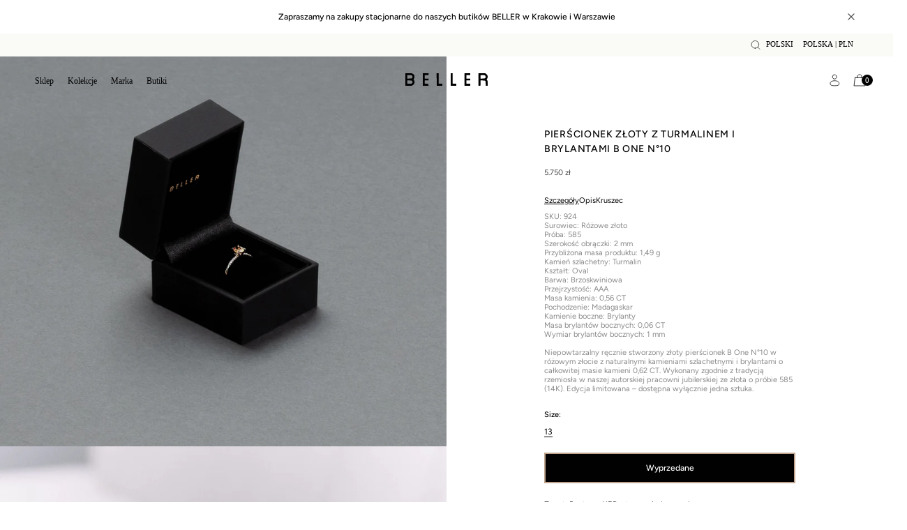

--- FILE ---
content_type: text/css
request_url: https://beller.pl/cdn/shop/t/25/assets/styles.css?v=147519088740952124141755591672
body_size: -9
content:
:root{--text_color: var(--source_text_color);--text_accent_color: var(--source_text_accent_color);--sale_price_color: var(--source_sale_price_color);--background_color: var(--source_background_color);--background_accent_color: var(--source_background_accent_color);--buttons_text_color: var(--source_buttons_text_color);--buttons_text_hover_color: var(--source_buttons_text_hover_color);--buttons_background_color: var(--source_buttons_background_color);--buttons_background_hover_color: var(--source_buttons_background_hover_color);--arrow_link_hover_color: var(var(--text_color))}:root{--font-base-size: 8.8px;--font-xs-size: max(12px, var(--settings-xs-text-size) * var(--font-base-size));--font-s-size: max(12px,var(--settings-s-text-size) * var(--font-base-size));--font-m-size: max(12px,var(--settings-m-text-size) * var(--font-base-size));--font-l-size: max(12px,var(--settings-l-text-size) * var(--font-base-size));--font-xl-size: max(12px,var(--settings-xl-text-size) * var(--font-base-size));--font-xxl-size: max(12px,var(--settings-xxl-text-size) * var(--font-base-size));--font-xxxl-size: max(12px,var(--settings-xxxl-text-size) * var(--font-base-size));--font-xs-line-height: 1.5;--font-s-line-height: 1.5;--font-m-line-height: 1.6;--font-l-line-height: 1.6;--font-xl-line-height: 1.4;--font-xxl-line-height: 1.3;--font-xxxl-line-height: 1.2}.font-xs-size{font-size:max(12px,(var(--settings-xs-text-size) * var(--font-base-size)))!important;line-height:var(--font-xs-line-height)}.font-s-size{font-size:max(12px,(var(--settings-s-text-size) * var(--font-base-size)))!important;line-height:var(--font-s-line-height)}.font-m-size{font-size:max(12px,(var(--settings-m-text-size) * var(--font-base-size)))!important;line-height:var(--font-m-line-height)}.font-l-size{font-size:max(12px,(var(--settings-l-text-size) * var(--font-base-size)))!important;line-height:var(--font-l-line-height)}.font-xl-size{font-size:max(12px,(var(--settings-xl-text-size) * var(--font-base-size)))!important;line-height:var(--font-xl-line-height)}.font-xxl-size{font-size:max(12px,(var(--settings-xxl-text-size) * var(--font-base-size)))!important;line-height:var(--font-xxl-line-height)}.font-xxxl-size{font-size:max(12px,(var(--settings-xxxl-text-size) * var(--font-base-size)))!important;line-height:var(--font-xxxl-line-height)}@media (min-width: 481px){:root{--font-base-size: 10px}}:root{--columns-count: 2}@media (min-width:800px){:root{--columns-count: 3}}@media (min-width:1000px){:root{--columns-count: 4}}@media (min-width:1200px){:root{--columns-count: 5}}:root{--space-around: min(5.93vw, 48px);--max-width: min(100vw - 2 * var(--space-around), 100vw - 2 * var(--space-around) - (45vw - 500px) , 1320px);--max-width-header: min(100vw - 2 * var(--space-around), 100vw - 2 * var(--space-around) - (45vw - 500px) , 1320px);--max-width-header-large: calc(100vw - 2 * var(--space-around));--max-width-cart: min(100vw - 2 * var(--space-around), 100vw - 6 * var(--space-around) - (45vw - 500px) , 1320px - 6 * var(--space-around));--max-width-article: min(100vw - 2 * var(--space-around), 800px);--max-width-grid: min(100vw - 2 * var(--space-around), 100vw - 4 * var(--space-around) - (45vw - 500px) , 1320px - 4 * var(--space-around));--max-width-small: min(100vw - 2 * var(--space-around), 100vw - 6 * var(--space-around) - (45vw - 500px) , 1320px - 6 * var(--space-around));--max-width-smallest: min(100vw - 4 * var(--space-around), 636px)}.max-width,.shopify-policy__container .max-width-menu,.max-width-cart,.max-width-header,.max-width-header-large,.max-width-article,.max-width-grid,.shopify-policy__body,.max-width-small{padding-left:var(--space-around);padding-right:var(--space-around);margin:auto;width:var(--max-width)}.max-width-smallest{padding-left:calc(2 * var(--space-around));padding-right:calc(2 * var(--space-around));margin:auto;width:var(--max-width-smallest)}.max-width-header-large{width:var(--max-width-header-large)}.max-width-article{width:100%}.max-width-cart{width:var(--max-width-cart)}.max-width-grid,.shopify-policy__body{width:var(--max-width-grid)}.max-width-small{width:var(--max-width-small)}.max-width-cart .max-width-cart{width:unset;max-width:unset;padding-left:unset;padding-right:unset}
/*# sourceMappingURL=/cdn/shop/t/25/assets/styles.css.map?v=147519088740952124141755591672 */


--- FILE ---
content_type: text/css
request_url: https://beller.pl/cdn/shop/t/25/assets/base.css?v=165257366001681674011762422204
body_size: 16109
content:
:root{--font-scale: 1}body,html{padding:0;padding-bottom:0!important;margin:0;-webkit-text-size-adjust:100%;font-size:var(--font-s-size);line-height:var(--font-s-line-height);-webkit-font-smoothing:antialiased;-moz-osx-font-smoothing:grayscale;background-color:rgb(var(--source_background_color));color:rgb(var(--source_text_color));width:100%;-webkit-tap-highlight-color:transparent}#page{min-height:100vh}body.script .noscript{display:none!important}body:not(.script) .onlyscript{display:none!important}body.no-scroll{overflow-y:hidden}#main{width:100%}body.no-scroll #page-content{width:100vw}#page-content:focus{outline:none}.hide-cursor,.hide-cursor *{cursor:none!important}h1,h2,h3,h4,h5,h6{padding:0;margin:0;font-size:1em;font-weight:var(--font-body-weight);-webkit-font-smoothing:antialiased;-moz-osx-font-smoothing:grayscale}h1{font-size:var(--font-xxl-size);line-height:var(--font-xxl-line-height)}h2{font-size:var(--font-xl-size);line-height:var(--font-xl-line-height)}h3{font-size:var(--font-l-size);line-height:var(--font-l-line-height)}h4{font-size:var(--font-m-size);line-height:var(--font-m-line-height)}h5,h6{font-size:var(--font-s-size);line-height:var(--font-s-line-height)}a{color:inherit;text-decoration:none;cursor:pointer}.visible-links p a,.text-content p a{border-bottom:1px solid rgba(var(--text_color),1)}.visible-links p a:hover,.text-content p a:hover{opacity:.5;border-bottom:1px solid rgba(var(--text_color),.5)}.font-medium{font-weight:400}.font-demibold{font-weight:700;-webkit-font-smoothing:antialiased;-moz-osx-font-smoothing:grayscale}.font-400,.font-normal{font-weight:400;-webkit-font-smoothing:antialiased;-moz-osx-font-smoothing:grayscale}.font-500{font-weight:500;-webkit-font-smoothing:antialiased;-moz-osx-font-smoothing:grayscale}.font-600{font-weight:600;-webkit-font-smoothing:antialiased;-moz-osx-font-smoothing:grayscale}.font-700{font-weight:700;-webkit-font-smoothing:antialiased;-moz-osx-font-smoothing:grayscale}.font-800{font-weight:800;-webkit-font-smoothing:antialiased;-moz-osx-font-smoothing:grayscale}.font-900{font-weight:900;-webkit-font-smoothing:antialiased;-moz-osx-font-smoothing:grayscale}.capitalization-normal{text-transform:initial;letter-spacing:0}.capitalization-uppercase{text-transform:uppercase;letter-spacing:.05em}.capitalization-lowercase{text-transform:lowercase}.font-accent-3{color:rgba(var(--text_color),.6)}.accent-color{color:rgb(var(--text_accent_color))}.sale-price-color{color:rgb(var(--sale_price_color))}.text-left{text-align:left}.text-left>.flex{justify-content:flex-start}.text-center{text-align:center}.text-center>.flex{justify-content:center}.text-right{text-align:right}.text-right>.flex{justify-content:flex-end}.text-nowrap{white-space:nowrap}img{vertical-align:top}.price.line-through{text-decoration:line-through;color:rgba(var(--text_color),.6)}.underline-animation{cursor:pointer;background-position:0 1.25em;padding-bottom:.25em;background-image:linear-gradient(to right,rgb(var(--text_color)),rgb(var(--text_color)));background-size:0 1px;background-repeat:no-repeat;transition:background-size .3s cubic-bezier(.4,0,.2,1)}.underline-animation.heavy{background-size:0 2px}a:hover .underline-animation{background-size:100% 1px}a:hover .underline-animation.heavy{background-size:100% 2px}a.accent-color span.underline-animation{background-image:linear-gradient(to right,rgb(var(--text_accent_color)),rgb(var(--text_accent_color)))}a .zoom-image-on-hover img,a.zoom-image-on-hover img{transform:scale(1);transition:.3s transform ease;will-change:transform}a:hover .zoom-image-on-hover img,a.zoom-image-on-hover:hover img{transform:scale(var(--grid-zoom-image-on-hover))}.arrow-link,a.arrow-link{text-transform:var(--button-text-transform);transition:.3s color ease;letter-spacing:var(--button-letter-spacing);font-size:var(--button-font-size);line-height:var(--font-xs-line-height);font-weight:var(--button-font-weight)}.arrow-link:hover,a.arrow-link:hover{color:rgb(var(--arrow_link_hover_color))}.visually-hidden{visibility:hidden;z-index:-1;position:absolute;width:0px;overflow:hidden}.hidden,.hide{display:none!important}.hide-by-cookie{display:none}.overflow-hidden{overflow:hidden}hr{background-color:rgba(var(--text_color),1);height:1px;border-width:0;padding:0;margin:0}.availability-status{margin-left:-60px;margin-right:12px}.availability-dot{border-radius:50%;display:block;height:9px;width:9px;margin:0 14px;box-shadow:0 0 0 2px #000}.availability-dot.green-dot{color:#00ff76;background-color:#00ff76;box-shadow:0 0 0 2px #00ff7633}.availability-dot.orange-dot{color:#ffd829;background-color:#ffd829;box-shadow:0 0 0 2px #ffd82933}.availability-dot.red-dot{color:#fe004e;background-color:#fe004e;box-shadow:0 0 0 2px #fe004e33}.green-dot,.green-dot>svg>circle{color:#00ff76;stroke:#00ff7633}.orange-dot,.orange-dot>svg>circle{color:#ffd829;stroke:#ffd82933}.red-dot,.red-dot>svg>circle{color:#fe004e;stroke:#fe004e33}.placeholder-svg{background-color:rgba(var(--text_color),.05);fill:rgb(var(--text_color))}.placeholder-svg.lifestyle{fill:rgba(var(--text_color),.1);position:relative;width:unset;min-width:100vw}.text-content ul>li,.article-content ul>li{margin-left:20px;padding-left:10px;list-style:square}.text-content div.links{flex-wrap:wrap;margin-left:-12px;margin-right:-12px}.text-content div.links .button{width:auto;min-width:28px;padding-left:24px;padding-right:24px}.text-content div.links a{margin-left:12px;margin-right:12px;white-space:nowrap}.header-logo{flex-shrink:0}.header-logo:not(:last-child){padding-right:20px}.header-logo:not(:first-child){padding-left:20px}.hide-scrollbar{scrollbar-width:none;-ms-overflow-style:none}.hide-scrollbar::-webkit-scrollbar{display:none}body:not(.use-popup-quick-view) .only-with-popup-quick-view{display:none}#main{min-height:inherit}#page-content{min-height:inherit;display:flex;flex-direction:column}#page-content>div:last-of-type{flex-grow:1}.vh-without-add100,.vh100{height:100vh}.overlay{display:none}.script .overlay{background:#0006;width:100vw;height:calc(100% + 1px);position:fixed;bottom:0;left:-100vw;z-index:20;opacity:0;transition:.5s opacity cubic-bezier(.6,0,.6,1),0s left ease .5s;justify-content:flex-start}.show-overlay .overlay{left:0;opacity:1;transition:.2s opacity cubic-bezier(.4,0,.6,1);pointer-events:all;justify-content:flex-start}.overlay-content{background-color:rgb(var(--background_color));overflow-y:hidden;position:relative;height:100vh;min-width:360px}.overlay-content>*{background-color:rgb(var(--background_color));color:rgb(var(--text_color))}.overlay-content .overlay-closer{position:absolute;top:0;right:0;z-index:7;background-color:rgb(var(--background_color))}@media (min-width: 481px){.script .overlay-content{transition:filter 0s linear .5s,transform .5s ease 0s,max-height .5s ease,max-width .5s ease}.script .overlay-content-content{overflow-y:auto}.script .overlay-content>*{opacity:0;transition:.3s opacity .3s ease}.show-overlay .overlay-content>*{opacity:1}.overlay-content.right_bottom{position:absolute;bottom:48px;right:48px}.overlay-content.left_bottom{position:absolute;bottom:48px;left:48px}}@media (max-width: 480px){.script .overlay-content{width:100%}}.heading{display:flex;justify-content:space-between;align-items:baseline;margin-bottom:min(8.9vw,58px)}.heading-account{margin-bottom:72px}.section{background-color:rgb(var(--background_color));color:rgb(var(--text_color))}.first-of-content{margin-top:0}.out-of-structure{position:relative}.shopify-section .section-with-padding{padding-top:min(10vw,32px);padding-bottom:min(10vw,32px)}.shopify-section.first-section-with-color .section-with-padding{padding-top:min(15vw,100px)}.shopify-section.last-section-with-color .section-with-padding{padding-bottom:min(15vw,100px)}body.script #page-content .shopify-section.first-of-content .section-with-padding:not(.section-without-top-padding){padding-top:min(10vw,100px)}body.script #page-content .shopify-section.first-of-content .section-with-header-offset{padding-top:var(--header-offset)}.shopify-policy__title h1{margin-bottom:16px}#page-content .section-page-404 .section-with-padding h1.title-as-topbar,#page-content .section-main-search .section-with-padding h1.title-as-topbar{margin-bottom:40px;margin-top:17px}div.general-message,div.empty-cart,div.message-404{margin-bottom:108px!important;max-width:calc(100% - min(11.86vw,2 * 48px));margin-left:auto;margin-right:auto}p.price{display:flex;flex-wrap:wrap;gap:0 5px}.flex{display:flex}.flex-relative{display:flex;position:relative}.flex-wrap{display:flex;flex-wrap:wrap}.flex-reverse{flex-direction:row-reverse}.flex-grow{flex-grow:1}.flex-stretch{align-items:stretch;align-content:stretch}.flex-no-shrink-no-stretch{flex-grow:0;flex-shrink:0}.flex-column{flex-direction:column}.flex-v-center{align-items:center}.flex-v-top{align-items:flex-start}.flex-v-bottom{align-items:flex-end}.flex-h-center{justify-content:center}.flex-h-left{justify-content:flex-start}.flex-h-between{justify-content:space-between}.flex-h-right{justify-content:flex-end}.flex-half-screen{flex-direction:column}.flex-half-frame{position:relative;flex-direction:column}.flex-half-frame .form-block{padding:48px 0}.form-block{max-width:540px;width:100%;margin:0 auto}@media (min-width: 480px) and (max-width: 952px){.flex-half-frame .form-block{padding:96px 0}}@media (min-width: 953px){.flex-half-screen{flex-direction:row}.flex-half{flex-basis:50%;flex-grow:0;flex-shrink:0}.flex-third{flex-basis:calc(100% / 3);flex-grow:0;flex-shrink:0}}@media (max-width: 480px){.flex-column-on-mobile{flex-direction:column}}.image>img,.image>svg{object-fit:cover;width:100%;height:calc(100% + 1px);fill:CurrentColor}.media-frame{position:relative;overflow:hidden}.media-frame>*,.media-frame>barracuda-image-loader>*{display:block;width:100%;height:100%;object-fit:cover}.media-frame-absolute>*{position:absolute}.topbar .header{padding-top:var(--announcement-bar-height);background-color:rgb(var(--background_color));color:rgb(var(--text_color))}.header>div{display:flex;justify-content:space-between;align-items:center;min-height:102px;font-size:calc(var(--font-s-size));line-height:var(--font-s-line-height)}@media (min-width: 953px){.header>div:not(.top-bar-header){align-items:flex-start}}@media (max-width: 767px;){.header>div{min-height:72px}}.header-icons:last-child{display:flex;margin-right:-12px}.header-icons:first-child{display:flex;margin-left:-12px}#header .inline-navigation{display:flex;overflow-y:hidden;height:90px;flex-wrap:wrap;min-height:48px;flex-shrink:1}#header .inline-navigation>div>a{white-space:nowrap;padding:calc((48px - 1em)/2) 12px;display:flex;align-items:center;align-content:center}#header .inline-navigation>div.sub-header-opener>a{padding:0 12px}#header .inline-navigation>div:not(.sub-header-closer){height:48px;display:flex;cursor:pointer;align-items:center;justify-content:center;margin:21px 0}#header .inline-navigation>div:not(.sub-header-closer):hover,#header .inline-navigation>div:not(.sub-header-closer):focus-within{margin:0;height:90px}#header .inline-navigation>div>a>span,#header .header-icons a>span.underline-animation,.topbar .header-icons a>span.underline-animation{padding-top:6px;background-position:0 calc(1em + 11px)}#header .header-icons a>span.underline-animation,.topbar .header-icons a>span.underline-animation{background-position:0 calc(1em + 12px);padding-bottom:5px;background-image:linear-gradient(to right,rgb(var(--text_color)),rgb(var(--text_color)))}#header .inline-navigation>div>a>span,#header .header-icons a>span.underline-animation,#header .sub-header .childs>div.child .content-text .top a>span.underline-animation,#header .sub-header .childs>a.child .content-text .top span.underline-animation,.topbar .header-icons a>span.underline-animation{background-size:0% 2px}#header .inline-navigation>div>a:hover>span,#header .header-icons a:hover>span.underline-animation,#header .sub-header .childs>div.child .content-text .top a:hover>span.underline-animation,#header .sub-header .childs>a.child:hover .content-text .top span.underline-animation,.topbar .header-icons a:hover>span.underline-animation{background-size:100% 2px}@media (min-height: 1100px){.header>div{min-height:144px}#header .inline-navigation{height:144px}#header .inline-navigation>div:not(.sub-header-closer){margin:48px 0}#header .inline-navigation>div:not(.sub-header-closer):hover,#header .inline-navigation>div:not(.sub-header-closer):focus-within{height:144px}}#header img.logo-transparent{display:none}body:not(.after-header) #header.use-inverted-colors.should-be-transparent:not(:hover):not(:focus-within) img.logo-transparent{display:block}body:not(.after-header) #header.use-inverted-colors.should-be-transparent:not(:hover):not(:focus-within) img.logo-transparent+img{display:none}.sub-header{position:absolute;background-color:rgb(var(--background_color));width:100%;top:0;left:0;z-index:-1;max-height:0;overflow:hidden;transition:.2s max-height 0s linear;transform:translate3d(0,0,0,0)}.sub-header-opener.open .sub-header,.sub-header-opener:hover .sub-header,.sub-header-opener:focus-within .sub-header{top:0;max-height:100vh}.sub-header-opener+.sub-header-closer{display:block;background:#000c;opacity:.5;width:100vw;height:100vh;position:fixed;bottom:0;pointer-events:none;left:0;opacity:0;transition:.2s opacity cubic-bezier(.4,0,.6,1);z-index:-2}.sub-header-opener.open+.sub-header-closer,.sub-header-opener:hover+.sub-header-closer,.sub-header-opener:focus-within+.sub-header-closer{opacity:1;pointer-events:auto}.sub-header .childs{margin-top:calc(var(--header-height) + var(--announcement-bar-height));padding-left:0;padding-right:0;display:flex}.sub-header .childs>.child{flex:1;min-width:200px}.sub-header .childs>.child:not(.promotion){max-width:300px}.sub-header .childs>.child:first-child{margin-left:-48px}.sub-header .childs>.child:last-child{margin-right:-48px}.sub-header .childs>.child{position:relative;display:flex;padding:0;color:rgb(var(--text_color));background-color:rgb(var(--background_color))}.sub-header .childs>.child a{display:block;color:rgb(var(--text_color))}.sub-header .childs>div.child .content-text .top a{padding-top:0}.sub-header .childs>.child .content-text .top{font-size:var(--font-s-size)}.sub-header .childs>.child .content-text .bottom{font-size:var(--font-s-size)}.sub-header .childs>.child .grandchild{list-style:none;padding:0;margin-bottom:0}.sub-header .childs>.child .content-background{position:absolute;width:100%;height:100%;overflow:hidden}.sub-header .childs>.child .content-background img{transform:scale(1);transition:transform .3s ease}.sub-header .childs>a.child:hover .content-background img{transform:scale(1.1)}.sub-header .childs>.child .content-text{display:flex;z-index:1;flex-direction:column;width:100%}.sub-header .childs>.child .content-text p{margin-bottom:0}.topbar{background:rgb(var(--background_color));color:rgb(var(--text_color))}.topbar{opacity:0;position:fixed;top:-100vh;width:100vw;overflow-y:auto;height:auto;max-height:100vh;min-height:102px;z-index:11}@media (max-width: 767px){.topbar{min-height:72px}}.topbar:target,.topbar.visible,.topbar:focus-within{top:0;opacity:1}.topbar .header{position:fixed;width:calc(100vw - var(--scrollbar-width));max-width:100%;opacity:0;pointer-events:none;transition:opacity .28s ease .38s;z-index:11}.topbar:target .header,.topbar.visible .header,.topbar:focus-within .header{opacity:1;pointer-events:auto;transition:opacity 0s ease 0s}div#search{-webkit-box-shadow:0px 0px 14px -4px rgba(66,68,90,.27);-moz-box-shadow:0px 0px 14px -4px rgba(66,68,90,.27);box-shadow:0 0 14px -4px #42445a45}.search-filters{margin:24px 0}@media (min-width: 768px){.search-filters{margin-top:40px}}.search-filters .heading{margin-bottom:0!important}.search-grid{display:grid;grid-template-columns:1fr 1fr 1fr 1fr;column-gap:24px}@media (max-width: 767px){.search-grid{display:grid;grid-template-columns:1fr 1fr;grid-template-rows:1fr 1fr;column-gap:12px;row-gap:32px}}.search-img{width:100%;height:auto;display:block;object-fit:cover;aspect-ratio:1 / 1.48;background:linear-gradient(146deg,#00000006 30%,#00000026)}.search-link{display:flex;flex-direction:column;align-items:flex-start}.search-product-name{width:100%;display:block;text-align:left;font-size:10px!important;font-weight:500;text-transform:uppercase;margin-top:10px}.search-grid .price{color:#8a8a8a!important;font-size:10px!important;font-weight:400;margin-top:4px;margin-bottom:0}h2.topbar-header{font-size:1.5em;margin:17px 0 48px;text-align:center}.topbar-content.topbar-focus:focus{outline:none}nav .topbar-content{padding-top:27px;width:100%;z-index:12;position:relative}.topbar-content-max-width{max-width:588px}.topbar-content.narrow-section{max-width:279px;width:100%}@media (max-width: 980px){.topbar>.topbar-content-max-width{max-width:279px}nav .topbar-content{padding-top:27px}nav .topbar .header{background-color:transparent}}@media (max-width: 767px){nav .topbar-content{padding-top:14px}}@media (max-width: 375px){.topbar-content .max-width,.topbar-content .topbar-content{width:100%;padding-left:0;padding-right:0}}.topbar-content.with-menu{height:calc(100% - var(--header-height) - var(--announcement-bar-height));display:flex}.main-menu{margin-top:0;margin-bottom:auto;padding:48px 0;width:100%}.main-menu ul{margin:0;padding:0;list-style:none;margin-bottom:3rem}.main-menu>ul{margin-bottom:40px}.main-menu ul ul.child{margin-bottom:0}.main-menu ul li a{text-align:center;padding:.31em 0;display:block}body:not(.script) .main-menu ul>li>ul{display:none}body:not(.script) .main-menu ul:hover>li>ul,body:not(.script) .main-menu ul:focus-within>li>ul:focus-within{display:block}body.script .main-menu ul>li>ul{max-height:0px}body.script .main-menu ul>li>ul:focus-within{max-height:unset!important}body.script .main-menu ul>li>ul{transition:max-height .3s cubic-bezier(.52,.16,.24,1);overflow-y:hidden}.main-menu ul.primary-menu li{font-size:var(--font-xl-size);line-height:var(--font-xl-line-height)}.main-menu ul.primary-menu li a .underline-animation{padding-bottom:.25em;background-size:0 2px}.main-menu ul.primary-menu li a:hover .underline-animation{background-size:100% 2px}.main-menu ul.secondary-menu li,.main-menu ul.primary-menu ul.child li{font-size:var(--font-l-size);line-height:var(--font-l-line-height)}.main-menu ul.primary-menu ul.child a:focus-visible{outline-offset:-2px}.main-menu ul.primary-menu ul.grandchild li{font-size:var(--font-m-size);line-height:var(--font-m-line-height)}.main-menu ul ul.grandchild{margin-bottom:0}.main-menu ul ul.grandchild li:last-of-type{padding-bottom:10px}@media (min-width: 481px){.main-menu{margin-top:auto}.main-menu ul.primary-menu li{font-size:var(--font-xxl-size);line-height:var(--font-xxl-line-height)}.main-menu ul.secondary-menu li,.main-menu ul.primary-menu ul.child li{font-size:var(--font-xl-size);line-height:var(--font-xl-line-height)}.main-menu ul.primary-menu ul.grandchild li{font-size:var(--font-l-size);line-height:var(--font-l-line-height)}}.main-menu ul li a span.icon{display:inline-block;width:auto;height:auto;padding:10px;margin:-10px -13px}.main-menu ul li a span.icon svg{display:inline-block;width:24px;height:24px;margin:0;transform:rotate(0);transition:.3s transform ease}.main-menu ul li a span.icon svg{margin-bottom:-4px}.main-menu ul.secondary-menu li a span.icon svg{margin-bottom:-7px}.main-menu ul li a span.icon.icon-plus-font{transform:rotate(0);transition:.3s transform ease;padding-left:16px;padding-right:16px}.main-menu ul li.open>a>span svg,.main-menu ul li.open>a>span.icon.icon-plus-font{transform:rotate(45deg)}.topbar-content .social-banner{display:flex;justify-content:center;padding-bottom:96px;max-width:240px;flex-wrap:wrap;margin:auto}.topbar-content .social-banner a{transition:.3s color ease}.topbar-content .social-banner a:hover{color:rgb(var(--text_accent_color))}@media (max-width: 953px){.search-input{margin-bottom:1.5rem}}@media (max-width: 480px){.main-menu{padding-top:45px}.main-menu>ul{margin-bottom:26px}}#predictive-search-results .suggestion-wrapper{display:flex;flex-direction:column;gap:20px;margin-bottom:24px}@media (min-width: 768px){#predictive-search-results .suggestion-wrapper{gap:24px}}#predictive-search-results .suggestion-wrapper h2{color:var(--Black, #000);font-size:11px!important;font-style:normal;font-weight:500;line-height:normal;text-transform:none;display:flex;align-items:center;justify-content:flex-start}#predictive-search-results .suggestion-wrapper .suggestion-inner{display:flex;flex-direction:column;align-items:flex-start;gap:12px;list-style:none;margin:0;padding:0!important}#predictive-search-results .suggestion-wrapper .suggestion-inner .predictive-search__list-item{height:14px}#predictive-search-results .suggestion-wrapper .suggestion-inner .predictive-search__list-item p{color:var(--Mid-Grey, #727272);font-size:11px;font-style:normal;font-weight:400;line-height:14px;margin:0}#predictive-search-results .suggestion-wrapper .search-view-all-link{margin:0}#predictive-search-results .suggestion-wrapper .search-view-all-link>a{display:flex;height:34px;padding:10px 16px;justify-content:center;align-items:center;gap:10px;align-self:stretch;border:1px solid var(--Grey, #474747)!important;width:auto!important;max-width:100%!important;background-color:transparent!important;color:var(--Black, #000)!important;font-size:11px!important;font-style:normal!important;font-weight:400!important;line-height:1!important;margin:0;box-shadow:none;box-sizing:border-box}.search-grid-title{display:flex;justify-content:flex-start;color:var(--Black, #000);font-size:11px;font-style:normal;font-weight:500;line-height:normal;margin-bottom:20px}@media (min-width: 768px){.search-grid-title{margin-bottom:24px}#predictive-search-results{display:flex;gap:40px}#predictive-search-results .suggestion-wrapper{width:25%}#predictive-search-results .search-product-wrapper{width:75%}}.topbar-content .main-cart form.min-height{min-height:calc(min(100dvh,100vh) + 16px - (var(--header-height) + var(--announcement-bar-height)))}.cart-items{max-width:var(--max-width-cart);width:100%;margin:auto;flex-grow:1}.free-shipping-banner{max-width:520px;width:100%;margin:auto}.free-shipping-banner{margin-bottom:min(5.93vw,68px);gap:min(5.93vw,22px)}.free-shipping-banner-bar{background-color:rgba(var(--text_color),.2);border-radius:4px}.free-shipping-banner-bar span{background-color:rgba(var(--text_color),1);font-size:0px;height:4px;border-radius:4px;display:block}#cartform{max-width:765px;margin-left:auto;margin-right:auto}p.empty-cart{margin:24px 0}.item-line{display:flex}.item-line-removed{transition:.3s height cubic-bezier(.52,.16,.24,1);overflow:hidden}.item-line-media{--media-width: 120px;margin-right:48px;padding-top:28px;padding-bottom:28px;min-width:var(--media-width)}.item-line-media .media{position:relative;height:100%;width:100%}.item-line-media img{object-fit:cover;width:var(--media-width);height:calc(var(--media-width) * 1 / var(--aspect-ratio))}.item-line-media>.placeholder{width:80px;height:calc(var(--media-width) * 1 / var(--aspect-ratio));background-color:rgba(var(--text_color),.3)}.item-line-text{display:flex;flex-grow:1;padding-top:28px;padding-bottom:28px}.item-line-description{flex-grow:1;padding-top:calc(21px - .5rem)}.item-line-description p.item-description-long{overflow:hidden;text-overflow:ellipsis;max-height:4.5rem}.item-line-description h3,.item-line h3{margin-top:0;margin-bottom:0;color:rgb(var(--text_color));text-transform:var(--product-text-transform);letter-spacing:var(--product-text-spacing)}.item-line-description p{margin:0}.item-line-description .cart-item-line-price-mobile{color:rgb(var(--text_color));margin-top:10px}.item-line-description .cart-item-discounts{color:rgb(var(--text_accent_color))}.cart-item-line-price{width:89px;margin-right:64px;padding-top:calc(21px - .5rem);text-align:right}.cart-item-line-price s{color:rgba(var(--text_color),.5)}.cart-item-line-count{width:96px}.cart-item-line-count .barracuda-count{margin-top:0;margin-bottom:16px}.cart-item-line-final-price{width:115px;margin-right:27px;padding-top:calc(21px - .5rem);text-align:right}.cart-item-line-remove{width:156px;margin-right:-12px;margin-bottom:0;display:flex;justify-content:flex-end}.item-line-price{flex-shrink:0;width:76px;margin-left:24px;padding-top:calc(21px - .5rem);text-align:right}@media (max-width: 1200px){.cart-item-line-remove{width:84px}}hr.cart-line,hr.item-line{border-width:0px;background:repeating-linear-gradient(to right,rgba(var(--text_color),.07) 0 4px);height:2px;opacity:1;margin-top:0;transition:opacity .2s ease,margin-top .2s ease}hr.item-line{margin:0}.cart-items hr.cart-line{margin:0 168px}.item-line-removed+hr.cart-line{opacity:0;margin-top:-1px}.cart-footer.sticky{position:sticky;width:100%;bottom:0;background-color:rgb(var(--background_color));z-index:3}.cart-footer{padding-top:0;padding-bottom:min(5.93vw,48px);margin-bottom:calc(-1*min(5.93vw,48px))}.cart-footer hr.cart-line{background:repeating-linear-gradient(to right,rgba(var(--text_color),.15) 0 4px)}.cart-footer .narrow-section{max-width:min(100vw - 11.86vw - 11.86vw,280px);width:100%;margin:auto;margin-top:min(5.93vw,48px)}.cart-summary-line{display:flex;padding:0}.cart-summary-line:last-of-type,.cart-summary-line-tax,.cart-summary-line-note{margin-bottom:24px}.tax-note p{text-align:center;margin:0 24px}.cart-summary-line textarea.only-under{padding-left:12px;padding-right:12px}.cart-summary-line h3{display:block;width:100%;font-size:var(--font-l-size);line-height:var(--font-l-line-height);margin:0}.narrow-section hr.cart-line{margin:0}.cart-item-line-mobile,.item-line-price-mobile{display:none}.cart-recently-viewed{margin-top:min(11.86vw,36px);margin-bottom:min(11.86vw,64px)}.cart-recently-viewed barracuda-recently-viewed{display:block;min-height:calc((120px * 1 / var(--aspect-ratio)) + 16px + 3 * var(--font-s-size) * var(--font-s-line-height))}.cart-recently-viewed h2{margin-bottom:min(5.93vw,36px)}.cart-recently-viewed-grid{gap:var(--grid-gap)}.cart-recently-viewed-product{--product-size: 120px;flex-basis:var(--product-size)}.cart-recently-viewed-product-image{width:var(--product-size);height:calc(var(--product-size) / var(--aspect-ratio));position:relative}.cart-recently-viewed-product-image div.media-frame{position:absolute;width:100%;height:100%}.cart-recently-viewed-product-text{margin-top:16px}.cart-recently-viewed-product-text>*{margin:0}@media (max-width: 980px){.free-shipping-banner{max-width:min(100vw - 11.86vw - 11.86vw,380px)}.cart-item-line-desktop{display:none}.cart-item-line-mobile{display:block}.item-line-price-desktop{display:none}.item-line-price-mobile{display:block}.item-line-text{flex-wrap:wrap;padding-bottom:3px;padding-top:19px}.item-line-description{flex-basis:100%;margin-bottom:13px;width:unset;padding-top:0}#main-cart-items{max-width:min(100vw - 11.86vw - 11.86vw,380px)}.item-line-media{--media-width: 80px;margin-right:min(5.93vw,24px);padding-bottom:0;padding-top:19px}.item-line-media>img{margin-bottom:19px}hr.cart-line,hr.item-line{margin:0}.cart-item-line-count{margin-right:0}.cart-item-line-remove{text-align:right;flex-grow:1;width:unset;margin-right:0}.cart-item-line-remove>.icon{display:inline-flex}.cart-summary-line:last-of-type,.cart-summary-line-tax,.cart-summary-line-note{margin-bottom:13px}}@media (max-width: 450px){.cart-item-line-count{margin-right:10px}}body.topbar-open div#shopify-section-sections--16018439667873__announcements{height:var(--announcement-bar-height)}body.topbar-open div#shopify-section-sections--16018439667873__announcements .announcement-bar-content{width:100%;top:0;position:fixed;z-index:12}.featured-product .product-part{gap:0 var(--grid-gap);flex-direction:column}.featured-product .product-part>*{width:100%;flex-grow:0;flex-shrink:0}.featured-product .product-part .featured-product-image{position:relative}.featured-product .product-part .featured-product-image .featured-product-gallery{aspect-ratio:var(--aspect-ratio);position:sticky;top:calc(var(--announcement-bar-height) + var(--header-height) + 48px);max-height:calc(100vh - var(--announcement-bar-height) - var(--header-height) - 48px);width:100%;max-width:100%}.section-product-detail:not(.first-of-content){margin-top:48px}.section-product-detail .side-margins,.side-margins{margin-left:calc(var(--space-around));margin-right:calc(var(--space-around))}.section-product-detail+.section-product-detail{margin-top:-20px}@media (min-width: 768px){.featured-product .product-part{gap:0 var(--grid-gap);flex-direction:row}.featured-product .product-part>*{width:calc((100% - var(--grid-gap)) / 2);flex-grow:0;flex-shrink:0}}@media (min-width: 953px){.section-product-detail+.section-product-detail{margin-top:-36px}.section-product-detail .side-margins,.contact-form .side-margins{margin-left:calc(.5 * var(--space-around));margin-right:calc(.5 * var(--space-around))}.section-product-detail .flex-half-screen .flex-half,.contact-form .flex-half-screen .flex-half{flex-basis:calc(50% - (var(--space-around)));margin-left:calc(var(--space-around) / 2);margin-right:calc(var(--space-around) / 2)}.section-product-detail .flex-half-screen .flex-half:not(.product-gallery):not(.media-frame),.contact-form .flex-half-screen .flex-half.main-contact-form{max-width:calc((var(--max-width-header) - var(--space-around)) / 2)}.featured-product.side-margins .featured-product-text{max-width:calc((var(--max-width-header) - var(--grid-gap)) / 2)}}.product-detail p{margin:0}.product-price .price-before{text-decoration:line-through}.section-product-detail .flex-half:not(.product-gallery){position:relative}.product-form-frame{display:flex;flex-direction:column;width:100%}@media (min-width: 480px) and (max-width: 952px){.product-form-frame{padding-top:48px}}@media (min-width: 953px){.product-form-frame{position:-webkit-sticky;position:sticky;min-height:min(100%,calc(100vh - var(--header-height) - var(--header-offset) - var(--announcement-bar-height) - 48px));top:calc(var(--announcement-bar-height) + var(--header-height) + var(--header-offset));display:flex;flex-direction:column;width:100%}.product-form-frame.min-vh-product-text{min-height:calc(100vh - var(--header-height) - var(--header-offset) - var(--announcement-bar-height) - 48px)}}.product-form-frame>.product-form{margin:auto;padding-bottom:72px}.product-form .product-options-selectors+.cant-add:not(.visually-hidden),.product-form .product-options-selectors+.cant-add+.cant-add:not(.visually-hidden){margin-top:16px}.product-form .cant-add{font-size:var(--font-s-size);font-weight:700}.product-form .cant-add .message{max-width:unset;font-size:11px;font-style:normal;font-weight:500;line-height:normal;text-align:start}.product-form .cant-add{transition:.3s .3s height ease,.3s .3s margin-top ease,.3s .3s margin-bottom ease,.3s 0s opacity ease;height:24px;overflow:hidden;opacity:1;margin-top:0;margin-bottom:0;text-align:start}.product-form .cant-add.visually-hidden{visibility:visible;position:initial;height:0;opacity:0;margin-top:0;margin-bottom:0}.product-form .cant-add .icon{margin-left:-12px}.product-stats>a,.product-stats>p,.product-stats>span{display:block;margin-top:0;margin-bottom:0}.product-stats .availability-dot{display:inline-block}.product-stats.breadcrumbs>a,.product-stats.breadcrumbs>span{display:inline}.product-description p{margin:0;padding:0}.product-description *{max-width:100%}.product-options-selectors{margin-top:-16px}.product-options-selectors+.barracuda-product,.barracuda-product+.product-options-selectors{margin-top:16px}.featured-product .product-form,.product-detail .product-form{padding:24px 0 0}@media (min-width: 768px){.product-detail .product-form{padding:72px 0 48px}.featured-product .product-form{padding:24px 0 48px}}.product-form .barracuda-count{width:96px}.product-form .barracuda-count input{width:68px}.featured-product-text .form-block.product-form:after{padding-bottom:0}body:not(.script) .product-form .product-options-selectors{display:none}body.script .product-form select[name=id]{display:none}.product-form>*>*{margin-top:24px}.product-form>*>barracuda-product-recommendations:not(:first-child)>.related-products-list{margin-top:48px}.product-form>*>barracuda-product-recommendations:not(:last-child)>.related-products-list{margin-bottom:48px}.product-form>*>.product-stats+.product-stats{margin-top:0}.product-form>*>hr.hr-collapsible+.product-collapsible,.product-form>*>.product-collapsible+.product-collapsible{margin-top:0}.product-form>*>.product-collapsible+hr.hr-collapsible{margin-top:0}.product-form>*>hr.hr-collapsible{background-color:rgba(var(--text_color),.2);height:1px}.product-form>*>hr.hr-collapsible+hr.hr-collapsible{display:none}.product-form>*>.product-collapsible .collapsible-content{margin-bottom:16px}.product-form>*>.product-header+.product-price,.product-form>*>.product-price+.product-header,.product-form>*>.product-header+.product-header{margin-top:0}.product-form>*>.product-options-selectors+.form-content,.product-form>*+.product-options-selectors{margin-top:16px}.product-form>* .product-main-form{margin-top:-16px}.product-form>*>.space{margin-top:0;padding-top:0}@media (min-width: 481px){.popup-share{max-width:375px}}.popup-share h4{margin-bottom:calc(48px - 1.3em);margin-top:0}.popup-share .share-on{display:block;padding:calc((48px - 1.3em)/2)}.popup-share{text-align:center}.collection-filters.quick-view,.quick-view.quick-view-form:not(.lightbox){width:100vw;max-width:calc(100% - 32px);padding:14px 16px 16px;height:calc(100vh - 269px);margin-top:48px}.product-lightbox.quick-view,.popup-size-chart,.popup-age-verifier,.popup-newsletter,.quick-view.quick-view-form.lightbox{width:100vw;max-width:100%;max-height:calc(var(--full-height))}.product-lightbox.quick-view .quick-view-bottom,.quick-view.quick-view-form.lightbox .quick-view-bottom{padding:24px 48px 48px}.product-lightbox.quick-view .quick-view-top .predefined-height,.quick-view.quick-view-form.lightbox .quick-view-top .predefined-height{height:268px}@media (max-width: 480px){.quick-view .item-text{max-width:100%;margin:auto}}@media (min-width: 480px){.product-lightbox.quick-view,.popup-size-chart,.popup-age-verifier,.popup-newsletter,.quick-view.quick-view-form.lightbox{max-width:422px;max-height:calc(var(--full-height) - 162px)}.product-lightbox.quick-view .quick-view-bottom{padding:24px 72px 72px}.collection-filters.quick-view,.quick-view.quick-view-form:not(.lightbox){width:100vw;max-width:328px;padding:30px 16px 24px;height:calc(100vh - 269px);margin-top:48px}}@media (min-width: 760px){.product-lightbox.quick-view,.popup-size-chart,.popup-age-verifier,.popup-newsletter,.quick-view.quick-view-form.lightbox{max-height:calc(var(--full-height) - 168px)}}@media (min-width: 1124px){.product-lightbox.quick-view,.quick-view.quick-view-form.lightbox{max-height:568px}}@media (min-width: 1124px){.product-lightbox.quick-view.use-large-quick-view,.quick-view.use-large-quick-view.quick-view-form.lightbox{max-width:calc(425px + min(568px * var(--aspect-ratio),600px))}.product-lightbox.quick-view.use-large-quick-view .quick-view-bottom,.quick-view.use-large-quick-view.quick-view-form.lightbox .quick-view-bottom{margin-left:min(568px * var(--aspect-ratio),600px);padding:48px 72px 72px;min-height:448px;display:flex;align-items:center}.product-lightbox.quick-view.use-large-quick-view .quick-view-top .predefined-height,.quick-view.use-large-quick-view.quick-view-form.lightbox .quick-view-top .predefined-height,.product-lightbox.quick-view.use-large-quick-view .quick-view-top .adapt-height,.quick-view.use-large-quick-view.quick-view-form.lightbox .quick-view-top .adapt-height{height:569px;top:0;left:0;width:min(568px * var(--aspect-ratio),600px);position:absolute}}@media (max-width: 350px){.quick-view .icon.icon-plus{display:none}}.popup-header{margin-bottom:24px}.popup-header.address-popup{padding-left:0;padding-right:0}.popup-header h4{font-size:var(--font-l-size);margin-bottom:20px}.popup-header h5{font-size:var(--font-m-size);margin-bottom:12px}.popup-header p{margin-top:0;font-size:var(--font-s-size)}.quick-view .item-text .line{width:100%}.quick-view .item-text .without-border{border-bottom:0}.quick-view .item-text .icon-column{width:48px;flex-shrink:0}.quick-view .item-text .text-column{flex-grow:1}.quick-view .item-text .text-column p,.quick-view .item-text .text-column h6{margin:0;flex-grow:1}.quick-view .item-text .text-column h6{margin:calc((48px - 1.5em)/2) 0}.quick-view .item-text .line:not(.line-child) .text-column h4{font-size:var(--font-m-size);line-height:var(--font-m-line-height);padding:calc((48px - 1.5em)/2) 12px 4px;margin-bottom:0}.quick-view .item-text .text-column p.info{padding:0px 0px calc((48px - 1.5em)/2) 12px;font-size:var(--font-m-size);line-height:var(--font-m-line-height)}.quick-view .item-text .text-column div.store-address{padding-right:45px}.quick-view .item-text .line-child .text-column{min-height:1.5em;padding-left:12px}.quick-view .item-text .line-child .text-column hr,.quick-view .item-text .filter-line hr:not(.hr-filter){margin-left:-12px}.quick-view .item-text .line-child .text-column>a,.quick-view .item-text .line-child .text-column>p{padding:calc((48px - 1.5em)/2) 0;display:block}.quick-view .item-text .line-child .text-column .store-address p{padding-bottom:calc((48px - 1.5em)/2)}.quick-view .quick-view-part+.quick-view-part{margin-top:24px}.quick-view .quick-view-part:last-child:not(form){padding-bottom:0}.quick-view-part.share>.line:not(.line-child){border-bottom:0px}.quick-view-bottom .line-child:last-child .text-column{border-bottom:0px}.quick-view-part.sort>.line:not(.line-child){border-bottom:0px;margin-bottom:14px}.quick-view-part.filter>.line:not(.line-child){border-bottom:0px;margin-bottom:14px}.quick-view-part.filter .buttons{flex-direction:column;position:absolute;bottom:0;left:0;width:calc(100% - 32px);padding:16px 16px 24px;background:#fff}.quick-view-part .filter-line .inactive-filter{margin-left:-60px;margin-right:12px;display:none}.icon.icon-large-dot.inactive-filter{display:flex}.icon.icon-large-dot svg *{stroke-width:2px;stroke:currentcolor}.icon.icon-large-dot.inactive-filter:not(.active-filter) svg *{fill:transparent}.quick-view-part .filter-line .active-filter{display:flex}.filter-span{font-size:11px;font-weight:400}#CollectionFiltersForm .filter-line,#shopify-section-filters .filter-line{padding:10px 0}.quick-view-part .filter-line .collapse-toggle.opened hr{opacity:0}.quick-view-part .filter-line .hr-filter{margin-left:48px}.quick-view-part .filter-line-last .collapse-toggle{border-bottom-color:transparent}.filter-option.price-range input::placeholder{color:rgb(var(--text_color));opacity:1}.quick-view-part .filter-option label:not(.label-hidden){position:initial;cursor:pointer;padding:5px 0;z-index:initial;opacity:initial;font-size:11px;color:#727272;font-weight:400;line-height:13px}.quick-view-part .filter-option input[type=checkbox]{width:12px;height:12px;min-height:unset;padding:0;display:inline-block;border-width:1px;background-color:transparent;border-color:#727272;margin:0 8px 0 0;border-radius:0!important}.quick-view-part .filter-option input[type=checkbox]:hover,.quick-view-part .filter-option input[type=checkbox]:focus:not(:focus-visible){box-shadow:unset;border-color:rgb(var(--button_text_hover_color))}.quick-view-part .filter-option input[type=checkbox]:checked{background-color:rgb(var(--text_color))!important}.quick-view-part .filter-option input[type=checkbox]:checked:hover,.quick-view-part .filter-option input[type=checkbox]:checked:focus:not(:focus-visible){background-color:rgb(var(--button_text_hover_color))}.quick-view-part .filter-option input[type=checkbox]:checked+label{color:#000;font-weight:400}.quick-view-part .filter-line-last .filter-option:last-child label{border-bottom-color:transparent}.quick-view-part.filter .filter-buttons-group{display:flex;flex-direction:row}.quick-view-part.filter .filter-buttons-group>a{width:38%;margin-top:24px;margin-right:8px;height:34px;box-sizing:border-box;border:none;color:var(--Black, #000);font-size:11px;font-style:normal;font-weight:400;line-height:normal;text-decoration-line:underline;padding:10px 0}.quick-view-part.filter .filter-buttons-group>a:hover{border:none;color:var(--Black, #000);box-shadow:none}.quick-view-part.filter .filter-buttons-group>button{width:62%;margin-top:24px;height:34px;box-sizing:border-box;padding:10px 0;font-size:11px;font-style:normal;font-weight:400;line-height:normal;border:1px solid var(--Grey, #474747);background-color:transparent;color:var(--Black, #000)}.quick-view .address-form .barracuda-checkbox{margin-top:0}.related-products{margin:24px 0;cursor:pointer}.related-products .media-frame{width:96px;min-height:116px;align-self:stretch;flex-shrink:0}.related-products img{transform:scale(1);transition:.3s transform ease,opacity .3s ease;position:absolute;top:0}.related-products:hover img{transform:scale(1.1)}.related-products img:nth-child(2){opacity:0;z-index:2}.related-products:hover img:nth-child(2){opacity:1}.related-products div.related-products-text{margin:0 0 0 18px;flex-grow:1;display:flex;flex-direction:column;align-self:stretch;justify-content:space-between}.related-products h4{margin:0 0 4px}.related-products button{width:100%}.store-detail-block h3{margin:0 0 12px}.store-detail-block p{margin:0}.store-detail-block:not(:last-of-type){margin-bottom:36px}@media (max-width: 480px){.products-count.general-message{margin:auto;max-width:240px;text-align:center}}@media (max-width: 374px){.products-count:not(.general-message){display:none}}.topper-content h1:not(:last-child){margin-bottom:20px}.topper-content.topper-style-full-width-image-background{position:relative}.topper-content .page-section-image img,.topper-content .page-section-image video{height:100%;width:100%;object-fit:cover;position:absolute}.topper-content .page-section-image{min-height:240px;position:relative}.page-section-text .text-content{margin-top:170px;margin-bottom:48px}.page-section-text .text-content h1:last-child{margin-bottom:0}@media (min-width: 810px){.topper-content-min-height,.topper-content-min-height .page-section-text{min-height:240px}.topper-content .page-section-image img,.topper-content .page-section-image video{height:100%}.topper-content.topper-style-full-width-image .page-section-image{height:240px}.topper-content.topper-style-full-width-image{display:flex;flex-direction:column}.topper-content.topper-style-full-width-image-background .page-section-image{position:absolute;height:100%;width:100%}.topper-content.topper-style-full-width-image-background .page-section-text{min-height:240px;padding:0 48px;position:relative}.topper-content.topper-style-half-width-image,.topper-content.topper-style-half-width-image-left{display:flex;flex-direction:row-reverse}.topper-content.topper-style-half-width-image>*,.topper-content.topper-style-half-width-image-left>*{flex-basis:calc((100% - var(--grid-gap)) / 2);flex-grow:0;flex-shrink:0;position:relative}.topper-content.topper-style-half-width-image img,.topper-content.topper-style-half-width-image-left img,.topper-content.topper-style-half-width-image video,.topper-content.topper-style-half-width-image-left video{position:absolute;height:100%}.topper-content.topper-style-half-width-image .page-section-text,.topper-content.topper-style-half-width-image-left .page-section-text{max-width:calc((var(--max-width) - var(--grid-gap)) / 2);margin-top:0;margin-bottom:0;padding:0}.topper-content.topper-style-half-width-image .page-section-text{margin-right:var(--grid-gap)}.topper-content.topper-style-half-width-image-left .page-section-text{margin-left:var(--grid-gap)}.page-section-text .text-content.use-inverted-colors{color:rgb(var(--background_color))}.topper-content.topper-style-half-width-image-left{flex-direction:row}}@media (max-width: 809px){.topper-content.section-with-header-offset{padding-top:0!important}}.errors ul{list-style:none;padding-left:0;text-align:left}.ajax-form-failure,.ajax-form-success{color:rgb(var(--text_accent_color));font-weight:700;min-height:48px;margin-bottom:16px}.ajax-form-failure .icon,.ajax-form-success .icon{margin-left:-12px}#contact_form .ajax-form-failure,#contact_form .ajax-form-success{margin-top:16px}#CollectionFiltersForm .collapsible>.filter-option:first-of-type,#shopify-section-filters .collapsible>.filter-option:first-of-type{padding-top:15px}.collapsible{transition:.3s height cubic-bezier(.52,.16,.24,1);overflow-y:hidden}body.script .collapsed{height:0}.collapse-toggle{cursor:pointer}.collapse-toggle .icon-closed{display:block}.collapse-toggle .icon-opened,.collapse-toggle.opened .icon-closed{display:none}.collapse-toggle.opened .icon-opened{display:block}.collapse-toggle .icon.icon-plus svg{transition:.2s transform linear;transform:rotate(0)}.collapse-toggle.opened .icon.icon-plus svg{transform:rotate(45deg)}.text-content{margin:calc(var(--space-around) / 2) var(--space-around);color:rgb(var(--text_color))}.text-content.without-margin{margin:0}.max-width>.text-content{margin-left:0;margin-right:0;max-width:100%;width:500px}.only_text .text-content{max-width:unset}.text-content>*:not(:first-child){margin-top:16px}.text-content p:empty{display:none}.text-content p a{text-decoration:underline}.space{padding-top:16px}@media (min-width: 480px){.space{padding-top:24px}}.find-store{max-width:1100px;margin:-24px auto}.find-store a.store-image-preview img{transform:scale(1);transition:.3s transform ease}.find-store a.store-image-preview:hover img{transform:scale(1.1)}.find-store .map-block{max-width:349px;flex-grow:1}.find-store .map,.find-store .store-image-preview{height:128px;width:128px;margin:24px;flex-shrink:0;position:relative;overflow:hidden}.map .icon{width:100%;height:100%;background-color:rgba(var(--background_color),.4);position:absolute;z-index:1;mix-blend-mode:luminosity}.map .icon svg{fill:rgb(var(--background_color))}.find-store .address{margin-top:24px;margin-right:24px;max-width:148px}.find-store .address p{margin:0}.find-store h2{margin:0 0 12px}.map .ol-viewport{filter:grayscale(1)}.find-store .map:hover .ol-viewport{transform:scale(1.1)}.map .ol-viewport{transform:scale(1);transition:.3s transform ease}.map .ol-attribution{bottom:0;right:-2px;padding:0;border-radius:0;display:none}@media (max-width: 1100px){.find-store{max-width:740px}}@media (max-width: 765px){.find-store{max-width:445px;margin-top:-12px;margin-bottom:-12px}.find-store .map,.find-store .store-image-preview{margin-bottom:12px;margin-top:12px}.find-store .address{margin-top:12px}}@media (max-width: 330px){.find-store .map,.find-store .store-image-preview{width:106px}}.paragraph h2,.paragraph p{margin:0}.paragraph{display:flex;flex-direction:column;gap:min(11.86vw,72px)}.paragraph .paragraph-block{display:flex;flex-direction:column;gap:min(5.93vw,24px)}.paragraph .paragraph-block .paragraph-links-outline:not(:first-child),.paragraph .paragraph-block .paragraph-links-solid:not(:first-child){margin-top:min(5.93vw,24px)}.paragraph .links{gap:24px}.paragraph .links>a.arrow-link{margin:0}.paragraph .links>a.button{margin:0;width:auto;min-width:100px;padding-left:24px;padding-right:24px}.page-content h1,.page-content h2,.page-content h3,.page-content h4,.page-content p,.page-content a{margin:0}body.show-overlay .overlay-content.loading{max-height:200px;max-width:100vw;min-height:200px;width:422px}@keyframes loading{to{transform:rotate(360deg)}}body.show-overlay .loading:after,.main-cart.loading:after,.dynamic-content.loading:after,form.loading:after,barracuda-image-loader .loading:after{content:" ";background-color:transparent;border-radius:50%;border:1px solid rgba(var(--text_color),.2);display:block;width:20px;height:20px;border-right-color:transparent;position:absolute;top:50%;left:50%;margin:-12px 0 0 -12px;animation:loading;animation-duration:1s;animation-iteration-count:infinite;animation-timing-function:linear}body.show-overlay .loading:after{border:1px solid rgba(var(--background_color),1);border-right-color:transparent}.dynamic-content.loading:after{top:unset}form.loading:after{border-color:rgb(var(--text_color));border-right-color:transparent}@media (max-width: 480px){body.show-overlay .loading:after{top:calc(.5*(100% - 90px))}}.pagination-wrapper{margin-bottom:calc(-.5*(48px - 1em));font-size:var(--font-s-size);margin-left:-16px;margin-right:-16px;flex-direction:row-reverse;flex-wrap:wrap;justify-content:center}.pagination-item span,.pagination-item{color:#727272;font-size:11px;font-weight:400}.pagination-item-current{color:#000}.pagination-wrapper>div{margin-top:36px}.pagination-wrapper>div.paginate-element{display:flex;flex-wrap:wrap;justify-content:flex-start;align-items:center}.pagination-wrapper a{padding:0 16px}.filter-navigation,.account-navigation{margin-right:48px}a.account-navigation>span.underline-animation{background-size:0% 2px;padding-bottom:.25em;background-position-y:1.25em}a.account-navigation.active>span.underline-animation{background-size:100% 2px}a.account-navigation:hover>span.underline-animation{background-size:100% 2px}a.account-navigation{opacity:.6;transition:opacity .3s ease-in-out}a.account-navigation.active,a.account-navigation:hover,a.account-navigation:focus{opacity:1}.badge-section{width:min(100vw,100dvw);position:absolute;z-index:6;pointer-events:none;overflow:hidden}.badge-section>div>div{border-radius:50%;background-color:rgb(var(--text_accent_color))}.badge-section a{pointer-events:auto}.badge-text{padding:24px 39px}.badge-section h2:not(:last-child){margin-top:24px}.badge-section p{margin-top:0;margin-bottom:8px}.first-of-content .image-banner-block-content{--padding-top: calc( var(--header-height) + var(--announcement-bar-height) + 0px )}.image-banner-block{position:relative;color:rgb(var(--text_color))}a.image-banner-block .image-banner-block-content.background img{transform:scale(1);transition:.3s transform ease}a.image-banner-block:hover .image-banner-block-content.background img{transform:scale(1.1)}.image-banner-block{position:relative}.image-banner-block.minimum{min-height:300px}.image-banner-block-content{width:100%;height:100%;position:absolute;top:0;left:0;background-color:transparent;--padding-top: 96px}.image-banner-block-content.background{overflow-y:hidden}.image-banner-block-content:not(.background):not(.image-layer){position:relative}.image-banner-block-content>div{flex-grow:1}.image-banner-block-content .text-frame{padding-top:var(--padding-top);transition:padding-top .3s ease,min-height .3s ease;padding-bottom:96px;min-height:calc(100% - 96px - var(--padding-top))}.image-banner-block-content>div.media{width:100%;flex-grow:0;flex-shrink:1;height:100%}.image-banner-block-content .media>*{width:100%;height:calc(100% + 4px);object-fit:cover}.image-banner-block-content .media>svg{width:unset;display:block;left:0}.image-banner-block-content .media>.vimeo-video{min-width:960px;min-height:144%;height:300%;object-fit:unset}@media (max-width: 480px){.image-banner-block{min-height:440px}.image-banner-block-content .media>.vimeo-video{min-width:calc(440px / 9 * 16)}}.video-section{position:relative}.video-section:after{content:"";display:block;padding-bottom:var(--aspect-ratio);width:0px}.video-section .media-video{position:absolute;top:0;left:0;width:100%;height:100%;background-color:#000;border:0}.video-section video{width:100%}.video-section+.video-section{margin-top:96px}@media (max-width: 480px){.video-section+.video-section{margin-top:48px}}.article-image{position:relative;overflow:hidden}.article-image-url .media{transform:scale(1);transition:.3s transform ease}a.article-image-url:hover .media{transform:scale(1.1)}.article-image:after{content:"";display:block;padding-bottom:70.2%}.article-image .media{position:absolute}.article-image .media img{width:100%;height:100%;object-fit:cover}.comment-infobar>span:not(:first-child){margin-left:14px}.main-article img{max-width:100%}.main-article .article-block>*:not(:empty){padding:0 0 24px}.main-article .article-block.article-excerpt>*,.main-article .article-block.article-content>*{margin:0}.main-article .article-block.article-content *{max-width:100%}.main-article .article-block.article-featured_image .article-image .media{height:calc(100% - 24px);width:100%}.main-article .article-block .article-infobar{padding-top:24px}.main-article .article-block .article-infobar .article-status{flex-direction:column;flex-grow:1}.main-article .article-block .article-infobar .article-status .article-tags{margin:0}.main-article .article-block .article-infobar .article-status .article-tags span:not(:last-child){padding-right:14px}.article-comments-section h2.barracuda{margin-top:48px;margin-bottom:24px}#comments h2{margin-top:24px;font-size:var(--font-l-size)}.article-comment{margin-bottom:48px}@media (min-width: 481px){.main-article .article-block.article-featured_image{padding:24px 0}.main-article .article-block.article-featured_image+*{padding-top:24px}}@media (max-width: 764px){.main-article .article-block.article-featured_image{max-width:unset}}form.search{margin-bottom:0}.main-search form.search{margin-top:48px}.search-header input.only-under{margin-bottom:0;padding-left:12px}.barracuda-search-target{padding:0}.barracuda-search-target>p,#predictive-search-results>p{margin-bottom:48px;font-size:11px;font-weight:400}@media (max-width: 480px){.barracuda-search-target>p,#predictive-search-results>p{max-width:240px;margin-left:auto;margin-right:auto}}.search-view-all-link{margin-top:40px;margin-bottom:48px}button.search-button{width:48px;padding:0;color:rgb(var(--text_color))}button.search-button:hover{background-color:transparent;color:rgb(var(--text_color))}.search-header{text-align:center;display:flex;align-items:center;justify-content:space-between}.products-count{padding-right:var(--space-around)}.search-header .icon-x{position:absolute;right:0;padding-right:var(--space-around);top:27px}.search-header .products-count .icon-x{position:static;right:0;padding-right:0;top:0}@media (max-width: 767px){.search-header .icon-x{top:14px}}.products-count-wrapper{display:flex;align-items:flex-start;gap:4px}.search-results-section .small-block{padding:0}.search-results-section .small-grid{padding-left:var(--space-around);padding-right:var(--space-around);margin:0;column-gap:24px;row-gap:32px;grid-template-columns:1fr 1fr 1fr 1fr;--line-height: normal}.search-results-section .heading{margin-bottom:32px}.search-results-section .small-block .small-block-bottom .underline-animation{font-size:10px!important;font-weight:500;text-transform:uppercase}.search-results-section .small-block .small-block-bottom{padding:10px 20% 0 0}.search-results-section .small-block .small-block-bottom a{display:block;line-height:13px;margin:0}.search-results-section .small-block .small-block-bottom .price{font-weight:400;color:#8a8a8a;font-size:10px!important;opacity:1;margin-top:4px}@media (max-width: 767px){.search-results-section .small-grid{column-gap:12px;grid-template-columns:1fr 1fr}}.search-results-section .max-width-header-large{padding:0;width:100%}.products-count-wrapper div{color:#8a8a8a;text-transform:uppercase;align-items:flex-start;font-size:12px}.products-count-wrapper sup{color:#8a8a8a;font-size:10px}.search-header form.barracuda.search{max-width:400px;width:100%;padding-left:var(--space-around)}.icon-search,.icon-small-x,.barracuda-search-close{margin-left:0!important;margin-right:10px;width:30px!important}.search-header.max-width-article:not(.topbar-content){margin-left:auto;margin-right:auto;padding-left:0;padding-right:0}div#predictive-search-results{padding-left:var(--space-around);padding-right:var(--space-around);padding-top:40px;padding-bottom:48px}@media (max-width: 1000px){div#predictive-search-results{padding-top:24px;padding-bottom:16px}.search-view-all-link{margin-top:24px;margin-bottom:16px}}div#predictive-search-results hr{margin:0 168px}div#predictive-search-results .item-line-price{width:144px}@media (max-width: 980px){.search-header form.barracuda.search{max-width:279px}div#predictive-search-results hr{margin:0}}.not-found-section{margin-top:48px}.not-found-description{margin-top:98px;margin-bottom:24px}.not-found-description p{margin:0 0 24px}.continue-button{margin-right:-32px}#cookies-popup-content{position:fixed;bottom:11.86vw;width:100%;pointer-events:none;z-index:6}#cookies-popup-content h2.barracuda{margin:0 0 12px}#cookies-popup-content>div{position:relative;max-width:calc(100% - 2 * var(--space-around));margin:0px var(--space-around);padding:36px 36px 42px;pointer-events:auto;background-color:rgb(var(--source_text_color));--background_color: rgb(var(--source_text_color));color:rgb(var(--source_background_color));--text_color: rgb(var(--source_background_color))}#cookies-popup-content.use-inverted-colors>div{color:rgb(var(--source_text_color));--text_color: rgb(var(--source_text_color));background-color:rgb(var(--source_background_color));--background_color: rgb(var(--source_background_color))}#cookies-popup-content .text-content{margin:0}#cookies-popup-content p{margin-bottom:0;max-width:400px}#cookies-popup-content .cookies-link>div{margin-top:8px;margin-bottom:calc(-.5*(48px - 1.5em));margin-right:-15px}#cookies-popup-content .icon.icon-animated-right{margin-right:0}#cookies-popup-content .icon.icon-x{position:absolute;top:0;right:0;cursor:pointer}@media (max-width: 765px){#cookies-popup-content>div{flex-direction:column}}@media (min-width: 450px){#cookies-popup-content>div{max-width:324px;margin:0 auto}}@media (min-width: 765px){#cookies-popup-content{bottom:72px}#cookies-popup-content>div{max-width:588px}}.only-contact-form>div{width:100%}@media (min-width: 765px){.shopify-section.first-of-content .only-contact-form{min-height:calc(100vh - var(--header-height) - var(--header-offset) - var(--announcement-bar-height) - 168px)}}#contact_form div.content *{max-width:100%;height:auto}.password-by-shopify-with-image{margin:24px 0 0}.password-by-shopify .shopify-link svg,.password-by-shopify-with-image .shopify-link svg{height:1.4em;line-height:1;margin-bottom:-4px}@media (max-width: 480px){.contactForm .flex-half.vh-product-gallery,.passwordForm .flex-half.vh-product-gallery{max-height:329px}}@media (max-width: 952px){.vh-product-gallery.empty{display:none}}.vh-product-gallery{height:calc(100vh - var(--announcement-bar-height) - var(--header-height) - var(--header-offset) - (.0593 * 386px))}.image-banner .text-frame:not(.flex-h-right):not(.flex-h-left) .text-content{margin-left:0;margin-right:0}.address-block h2{margin-top:0;margin-bottom:16px}.address-block{display:flex;flex-direction:column;padding:calc(var(--grid-gap) / 2)}.address-block-name{border-bottom:1px solid rgba(var(--text_color),01);padding:5px 0;margin-bottom:5px}.address-block-address{flex-grow:1}.address-block-address p{margin:0}.address-actions{margin-top:36px}.address-actions>a:not(:last-of-type){margin-right:16px}.shopify-policy__title{padding-top:calc(var(--header-height) + var(--header-offset) + 48px)}.shopify-policy__title h1{text-align:left;font-size:14px;font-style:normal;font-weight:500;line-height:normal}.shopify-policy__body h1{font-size:var(--font-l-size);line-height:var(--font-l-line-height);font-weight:700}.shopify-policy__body .rte>*:first-child{margin-top:0}@media (min-width: 765px){.shopify-policy__body .rte{columns:2;column-gap:var(--space-around)}}#shopify-section-announcements{position:relative}.announcement-bar-content .announcement p{padding:12px calc(36px + 5.93vw);margin:0;text-align:center}.announcement-bar-content .announcement a{text-decoration:underline}.announcement-bar-content .icon{position:absolute;right:calc(5.93vw - 12px);z-index:3;height:100%;background-color:rgb(var(--background_color))}.announcement-bar-content{min-height:48px;position:relative;width:100%;overflow:hidden;z-index:12;color:rgb(var(--text_color));background-color:rgb(var(--background_color))}.announcement-bar-content .announcement.current{opacity:1;transition:.7s opacity .7s ease}.announcement-bar-content .announcement{min-height:48px;height:100%;opacity:0;transition:opacity .7s ease;width:100%;display:flex;justify-content:center;align-items:center;position:absolute}@media (min-width: 765px){.announcement-bar-content .icon{right:36px}.announcement-bar-content .announcement p{padding:12px 84px}}.form-section{max-width:375px;text-align:center}.login-text a{display:block;margin-bottom:5px}.login-text a.icon,.login-text a.arrow-link{display:flex;width:100%;margin-top:12px}.login-text{margin:40px auto 24px;max-width:250px}.media-with-text-block{position:relative;display:flex;overflow:hidden;flex-basis:100%;z-index:1}.media-with-text-block-content{width:100%}.media-with-text-block-content.background{height:calc(100% + 1px);position:absolute;top:0;z-index:-1}.shopify-section>.apps{max-width:var(--max-width);margin-left:auto;margin-right:auto}.shopify-section>.apps a:hover,.shopify-section>.apps a:focus{text-decoration:underline}.shopify-section>.apps #shopify-product-reviews input[type=submit]{width:279px}.shopify-section>.apps #shopify-product-reviews .spr-container{border:0;padding:0}.shopify-section>.apps #shopify-product-reviews .spr-review{border:0}.shopify-section>.apps #shopify-product-reviews .spr-form{border:0}.shopify-section>.apps #shopify-product-reviews .spr-header-title{font-size:var(--font-m-size);line-height:var(--font-m-line-height);text-align:left}.shopify-section>.apps #shopify-product-reviews .spr-header{position:relative}.shopify-section>.apps #shopify-product-reviews .spr-summary{margin-top:48px}.shopify-section>.apps #shopify-product-reviews .spr-summary-caption{text-align:center;width:100%;display:inline-block;margin:1em 0}.shopify-section>.apps #shopify-product-reviews .spr-summary-actions{top:0;position:absolute;right:0}.shopify-section>.apps #shopify-product-reviews .spr-summary-actions-newreview{font-size:var(--font-m-size);line-height:var(--font-m-line-height)}.shopify-section>.apps #shopify-product-reviews .spr-starrating.spr-summary-starrating{display:inline-block;width:100%;text-align:center;margin:0;font-size:var(--font-l-size);line-height:var(--font-l-line-height)}.shopify-section>.apps #shopify-product-reviews .spr-content{max-width:764px;margin:auto}.media-cover{position:relative;width:100%;height:100%;display:flex;align-items:center;justify-content:center}.icon.media-icon{position:absolute;width:70px;height:70px;background-color:rgb(var(--background_color));border:1px solid rgba(var(--text_color),.05)}.media-preview{width:100%;height:100%;max-height:100%;object-fit:contain}.media-container,.media-container>div{width:100%;height:100%;position:relative}.media-preview img{object-fit:cover;width:100%;height:100%}.video-section .media-preview{height:100%;overflow:hidden;position:absolute}.video-section .media-cover{position:initial}.video-section .media-preview img{position:absolute}.video-section .media-container,.media-container>div{position:absolute}.video-section iframe{height:100%;width:100%;border:0}.media-preview svg{display:block;max-width:100%;position:absolute;top:0;left:0;height:100%;width:100%}product-model .shopify-model-viewer-ui__controls-area{position:absolute;right:0;bottom:0}product-model .shopify-model-viewer-ui__controls-area button{width:60px;height:60px;background-color:rgb(var(--background_color));border:1px solid rgba(var(--text_color),.05);display:flex;align-items:center;justify-content:center}product-model{width:100%;height:100%;position:relative;display:block}product-model .shopify-model-viewer-ui__controls-area button svg{width:48px;height:48px;color:currentColor}product-model .shopify-model-viewer-ui{height:100%}product-model button.shopify-model-viewer-ui__button--poster{display:none}product-model .shopify-model-viewer-ui__sr-only{text-align:center;position:absolute}.shopify-model-viewer-ui model-viewer{--progress-bar-height: 2px;--progress-bar-color: currentColor;transform:translateZ(0)}.shopify-model-viewer-ui .shopify-model-viewer-ui__control-icon--exit-fullscreen{display:none}.shopify-model-viewer-ui.shopify-model-viewer-ui--fullscreen .shopify-model-viewer-ui__control-icon--exit-fullscreen{display:block}.shopify-model-viewer-ui.shopify-model-viewer-ui--fullscreen .shopify-model-viewer-ui__control-icon--enter-fullscreen{display:none}.shopify-model-viewer-ui.shopify-model-viewer-ui--desktop:hover .shopify-model-viewer-ui__controls-area,.shopify-model-viewer-ui.shopify-model-viewer-ui--desktop.shopify-model-viewer-ui--child-focused .shopify-model-viewer-ui__controls-area{opacity:1}.shopify-model-viewer-ui:not(.shopify-model-viewer-ui--desktop) .shopify-model-viewer-ui__controls-area{display:none}.shopify-model-viewer-ui .shopify-model-viewer-ui__controls-overlay{position:absolute;width:100%;height:100%;top:0;pointer-events:none}.shopify-model-viewer-ui .shopify-model-viewer-ui__controls-area{display:flex;flex-direction:column;background:rgb(var(--background_color));opacity:0;border:1px solid rgba(var(--text_color),.05);position:absolute;bottom:24px;right:24px;z-index:1;transition:opacity .1s linear}.shopify-model-viewer-ui .shopify-model-viewer-ui__controls-area:not(.shopify-model-viewer-ui__controls-area--playing){display:none}.shopify-model-viewer-ui .shopify-model-viewer-ui__button{color:rgb(var(--text_color));border-radius:0;border:none;margin:0;cursor:pointer;pointer-events:auto}.shopify-model-viewer-ui .shopify-model-viewer-ui__button:not(.focus-visible){outline:none}.shopify-model-viewer-ui .shopify-model-viewer-ui__button--control{padding:0;height:48px;width:48px;background:transparent;position:relative}.shopify-model-viewer-ui .shopify-model-viewer-ui__button--control:hover{color:rgba(var(--background_color),1)!important;background-color:rgba(var(--text_color),1)!important;box-shadow:none!important}.shopify-model-viewer-ui .shopify-model-viewer-ui__button--control:active,.shopify-model-viewer-ui .shopify-model-viewer-ui__button--control.focus-visible:focus{color:rgba(var(--text_color),.55)!important;background:rgba(var(--text_color),.05)!important}.shopify-model-viewer-ui .shopify-model-viewer-ui__button--control:not(:last-child):after{position:absolute;content:"";border-bottom:1px solid rgba(var(--text_color),.05);width:28px;bottom:0;right:8px}button.xr-button{background-color:#edededb3!important;color:rgb(var(--text_color))!important;border-color:transparent!important;margin-top:0!important;width:100%!important}button.xr-button:hover{box-shadow:none!important;background-color:rgb(var(--text_color))!important;color:rgb(var(--background_color))!important}.xr-button[data-shopify-xr-hidden]{display:none}.store-detail-block.store-detail-hours div>span:first-of-type{min-width:90px;display:inline-block}.store-detail-block.store-detail-info.custom-color{background-color:rgb(var(--background_color));color:rgb(var(--text_color))}@media (max-width: 375px){.store-detail-block.store-detail-info.custom-color{margin-left:-48px;margin-right:-48px;padding:36px 48px}}@media (min-width: 376px) and (max-width: 480px){.store-detail-block.store-detail-info.custom-color{margin-left:calc(-.5*(100vw - 279px));width:100%;padding:36px calc(.5*(100vw - 279px))}}@media (min-width: 481px){.store-detail-map{margin-left:-24px;margin-right:-24px}.store-detail-block.store-detail-info.custom-color{margin:0 -72px;padding:36px 72px}}.store-detail-map .map{height:192px;width:100%;position:relative}.section-newsletter .image{min-height:240px;position:relative;display:flex;align-items:center;justify-content:center}.section-newsletter .image>img{position:absolute}.newsletter .text-content{width:100%;max-width:600px}@media (min-width: 765px) and (max-width: 1024px){.section-newsletter .image{display:none}.section-newsletter .newsletter-block{grid-column:span 2}.section-newsletter .newsletter-block .text-content{max-width:516px;margin-left:auto;margin-right:auto}}@media (min-width: 765px){.newsletter .text-content{min-width:279px;margin:48px 24px}}form#ContactFooter:not(:first-child){margin-top:0!important}.section-newsletter .text-left .not-full .section-newsletter .text-left .form-message{margin-right:auto}form.use-barracuda-ajax-form .button{transition:opacity .3s ease,background-color .3s ease,color .3s ease,box-shadow .3s ease,border-color .3s ease}.section-newsletter .form-line,.popup-newsletter .form-line{display:block}.popup-newsletter-image{height:0}.popup-newsletter-image img{display:none}.popup-newsletter-text{padding:48px}@media (max-width: 479px){.popup-newsletter-text>div{max-width:279px;margin:auto}}@media (min-width: 480px){.popup-newsletter-text{padding:12px 24px 24px}}.section-newsletter button.barracuda.not-full,.popup-newsletter button.barracuda.not-full{text-align:center;padding-left:48px;padding-right:48px}@media (min-height: 500px){.popup-newsletter-image{height:282px}.popup-newsletter-image img{display:block}}@media (min-width: 765px){.popup-newsletter{width:612px!important;max-width:612px}.section-newsletter .form-line,.popup-newsletter .form-line{display:flex}.section-newsletter button.barracuda,.popup-newsletter button.barracuda{margin-left:24px}}.popup-age-verifier-image{height:0}.popup-age-verifier-image img{display:none}.popup-age-verifier-text{padding:48px}@media (max-width: 479px){.popup-age-verifier-text>div{max-width:279px;margin:auto}}@media (min-width: 480px){.popup-age-verifier-text{padding:12px 24px 24px}}.popup-age-verifier button.barracuda.not-full{text-align:center;padding-left:48px;padding-right:48px}@media (min-height: 500px){.popup-age-verifier-image{height:282px}.popup-age-verifier-image img{display:block}}@media (min-width: 765px){.popup-age-verifier{width:612px!important;max-width:612px}}.logo-list{flex-wrap:wrap;gap:48px}.logo-list-label{padding:16px 24px 0}.logo-list-image,.logo-list-label{transition:opacity .3s ease,transform .3s ease}.logo-list .logo-list-block .logo-list-image{transform-origin:bottom center;transform:scale(1)}.logo-list.enlarge .logo-list-block:hover .logo-list-image{transform:scale(1.15)}.featured-product-gallery .product-gallery-content{height:100%}.product-gallery-content{position:-webkit-sticky;position:sticky;top:calc(var(--announcement-bar-height) + var(--header-height) + var(--header-offset));overflow:hidden;opacity:1;background-color:rgb(var(--background_color));transition:opacity .3s ease}.product-gallery-content.fullscreen{z-index:9}body.script .product-media{position:absolute;top:0}body.script .product-media{opacity:0;pointer-events:none}body.script .product-media.current{opacity:1;pointer-events:auto}body.script .product-media.type-video,body.script .product-media.type-external_video,body.script .product-media.type-model{padding-bottom:48px}.product-media{width:100%}.product-media>.product-media-frame{display:block;width:100%;height:calc(100% - 48px);position:absolute;top:0}.product-media>.product-media-frame>*,.product-media>.product-media-frame model-viewer{position:absolute;height:100%;width:100%;background-color:rgb(var(--background_color))}.product-media>img{display:block;width:100%;height:auto}.product-gallery-content.fullscreen.full-screen-contain .product-media>img,.product-gallery-content.fullscreen.full-screen-contain .product-media>svg{height:100%;width:100%;object-fit:contain;object-position:center center}.product-gallery-content.fullscreen.full-screen-cover .product-media>img,.product-gallery-content.fullscreen.full-screen-cover .product-media>svg{height:100%;width:100%;object-fit:cover;object-position:center center}.product-gallery-content.fullscreen.full-screen-cover.cover-top .product-media>img{object-position:center top}.product-gallery-content.fullscreen.full-screen-cover.cover-bottom .product-media>img{object-position:center bottom}.product-gallery-content.fullscreen .product-media.type-video>img,.product-gallery-content.fullscreen .product-media.type-external_video>img,.product-gallery-content.fullscreen .product-media.type-model>img{max-height:calc(100% - 48px);object-fit:contain}.product-gallery-content.fullscreen .product-media>.product-media-frame{max-height:calc(100% - 96px)}.product-media .media-icon{position:absolute;left:calc(50% - 35px);top:calc(50% - 59px)}.product-gallery-content.fullscreen .media-icon{top:calc(50% - 83px)}.product-gallery-content.fullscreen .product-media{overflow:hidden;height:100%;width:100%}body:not(.script) .product-gallery-controls{display:none}.product-gallery-content.arrows-never .right.top .icon,.product-gallery-content.arrows-never .right.bottom .icon{display:none}.product-gallery-content.arrows-always .right.top .icon,.product-gallery-content.arrows-always .right.bottom .icon{background-color:rgb(var(--background_color));opacity:1}.product-gallery-controls{pointer-events:none;width:100%;height:100%;position:absolute;top:0}.product-gallery-controls>*{pointer-events:auto;position:absolute}.product-gallery-controls>.right{right:-1px}.product-gallery-controls>.left{left:0}.product-gallery-controls>.bottom{bottom:-1px}.product-gallery-controls>.top{top:0}.product-gallery-content .media-zoom-out,.product-gallery-content.fullscreen .media-zoom-in{display:none}.product-gallery-content .media-zoom-in,.product-gallery-content.fullscreen .media-zoom-out{display:flex}.product-gallery-thumbnails{width:96px;overflow:hidden;position:relative}.product-gallery-content.fullscreen .thumbnails-navigation{margin-top:48px;margin-left:48px}.thumbnails-navigation.thumbnails-hover{opacity:0;pointer-events:none;transition:opacity .3s ease}.product-gallery-content:hover .thumbnails-navigation.thumbnails-hover{opacity:1;pointer-events:auto}.product-gallery-thumbnails>.thumbnail-media{position:relative;cursor:pointer;border-right:4px solid rgb(var(--background_color));width:92px;height:116px;background-color:rgb(var(--background_color));background-image:linear-gradient(to right,rgb(var(--text_color)),rgb(var(--text_color)));background-size:0 100%;background-repeat:no-repeat;transition:background-size .3s cubic-bezier(.4,0,.2,1)}.product-gallery-thumbnails>.thumbnail-media.current{background-size:100% 100%}.product-gallery-thumbnails>.thumbnail-media>.frame{width:92px;height:112px;overflow:hidden;opacity:1;background-color:rgb(var(--background_color))}.product-gallery-thumbnails>.thumbnail-media>.frame>img{transform:scale(1);display:block;width:92px;height:112px;object-fit:cover;transition:opacity .3s ease,transform .3s ease}.product-gallery-thumbnails>.thumbnail-media:hover>.frame>img{transform:scale(1.1);opacity:.5}.product-gallery-thumbnails>.thumbnail-media>.icon{position:absolute;top:5px;left:5px;width:30px;height:30px;opacity:1;background-color:rgb(var(--background_color))}.product-gallery-controls .thumbnails-controls{display:flex}.product-gallery-content:hover .product-gallery-dots{opacity:1}.product-gallery-content .icon{opacity:0;transition:background-color ease .3s,opacity ease .3s}.product-gallery-content:hover .icon,.product-gallery-content:focus-within .icon{opacity:1;background-color:rgb(var(--background_color));color:rgb(var(--text_color))}.product-gallery-content button.barracuda.icon .icon{transition:none;background:transparent}.product-gallery-content button.barracuda.icon:focus .icon,.product-gallery-content button.barracuda.icon:hover .icon{color:rgb(var(--buttons_text_hover_color));background-color:transparent}.product-gallery-dots{padding:0 12px;display:flex;opacity:.5;background-color:transparent;transition:.3s opacity ease,.3s background-color ease}.product-gallery-dots>.dot{cursor:pointer;display:flex;height:48px;width:0;flex-shrink:0;flex-grow:0;overflow-x:hidden;justify-content:center;align-items:center;transition:.3s width ease .02s}.product-gallery-dots>.dot.visible{width:24px}.product-gallery-dots>.dot:after{content:"";height:4px;width:0px;background-color:rgb(var(--text_color));border-radius:50%;transform:scale(1);transition:.3s transform ease}.product-gallery-dots>.dot.visible:after{width:4px}.product-gallery-dots>.dot:hover:after,.product-gallery-dots>.dot.current:after{transform:scale(1.5)}.product-gallery-dots>.dot.visible.end:after{width:3px;height:3px}.product-gallery-content.gallery-cover:not(.fullscreen) .product-media,.product-gallery-content.gallery-contain:not(.fullscreen) .product-media{height:100%}.product-gallery-content.gallery-cover:not(.fullscreen) .product-media>img,.product-gallery-content.gallery-cover:not(.fullscreen) .product-media>svg,.product-gallery-content.gallery-contain:not(.fullscreen) .product-media>img,.product-gallery-content.gallery-contain:not(.fullscreen) .product-media>svg{height:100%;width:100%;object-fit:cover;object-position:center center}.product-gallery-content.gallery-contain:not(.fullscreen) .product-media>img,.product-gallery-content.gallery-contain:not(.fullscreen) .product-media>svg{object-fit:contain}.product-gallery-content.gallery-cover:not(.fullscreen) .product-media.type-video>img,.product-gallery-content.gallery-cover:not(.fullscreen) .product-media.type-external_video>img,.product-gallery-content.gallery-cover:not(.fullscreen) .product-media.type-model>img,.product-gallery-content.gallery-contain:not(.fullscreen) .product-media.type-video>img,.product-gallery-content.gallery-contain:not(.fullscreen) .product-media.type-external_video>img,.product-gallery-content.gallery-contain:not(.fullscreen) .product-media.type-model>img{max-height:calc(100% - 48px);object-fit:contain}.product-gallery-content.gallery-cover:not(.fullscreen) .product-media>.product-media-frame,.product-gallery-content.gallery-contain:not(.fullscreen) .product-media>.product-media-frame{max-height:calc(100% - 96px)}@media (min-width: 1124px){.product-gallery-content.use-large-quick-view:not(.fullscreen){height:100%!important}.product-gallery-content.use-large-quick-view:not(.fullscreen) .product-media{height:100%}.product-gallery-content.use-large-quick-view:not(.fullscreen) .product-media>img,.product-gallery-content.use-large-quick-view:not(.fullscreen) .product-media>svg{height:100%;width:100%;object-fit:cover;object-position:center center}.product-gallery-content.use-large-quick-view:not(.fullscreen) .product-media.type-video>img,.product-gallery-content.use-large-quick-view:not(.fullscreen) .product-media.type-external_video>img,.product-gallery-content.use-large-quick-view:not(.fullscreen) .product-media.type-model>img{max-height:calc(100% - 48px);object-fit:contain}.product-gallery-content.use-large-quick-view:not(.fullscreen) .product-media>.product-media-frame{max-height:calc(100% - 96px)}}@media (max-width: 428px){.product-gallery-content .thumbnails-navigation{display:none}}.section-columns .columns .columns-line{display:grid;grid-gap:calc(2 * var(--grid-gap)) var(--grid-gap)}.section-columns .columns img{height:auto;width:auto;max-width:100%}.section-columns .columns .text-content{margin:24px}.section-tabs .tabs-heading{margin-bottom:24px}.tabs-header a.tab-opener{margin-right:24px;margin-bottom:12px}.tabs-header a.tab-opener{opacity:.6;transition:opacity .3s ease-in-out}.tabs-header a.tab-opener.active,.tabs-header a.tab-opener:hover{opacity:1}.tabs-header a.tab-opener>span.underline-animation{background-size:0% 2px;padding-bottom:.25em;background-position-y:1.25em}.tabs-header a.tab-opener.active>span.underline-animation,.tabs-header a.tab-opener:hover>span.underline-animation{background-size:100% 2px}.tabs-content{position:relative;margin-bottom:min(5.93vw,48px)}.tabs-content .tab-content{top:0;display:flex;flex-direction:column;gap:min(5.93vw,48px)}.tabs-content .tab-content:not(.active){max-height:0;overflow:hidden}.tabs-content .tab-content .tab-image:first-child{margin-top:min((5.93vw / 2),24px)}.tabs-content .tab-content p:first-child,.tabs-text p:first-child{margin-top:0}.tabs-content .tab-content p:last-child,.tabs-text p:last-child{margin-bottom:0}.tabs-content .table>div,.section-table .table>div{padding:16px;background-position:bottom;background-image:linear-gradient(to right,rgb(var(--text_color),.15),rgb(var(--text_color),.15));background-repeat:no-repeat;background-size:100% 1px}.popup-size-chart>*{padding:72px min(5.93vw,72px)}@media (min-width: 765px){.popup-size-chart{width:612px!important;max-width:612px}}@media (min-width: 1024px){.popup-size-chart{width:850px!important;max-width:850px}}.market-selectors form{margin-top:0!important;gap:0 48px;flex-wrap:wrap}.market-selectors select{-webkit-appearance:none;appearance:none;border:none;font-size:var(--font-s-size);background-color:transparent;color:inherit;margin-left:12px;padding:6px 27px 5px 0;background-position:0 calc(1em + 10px);border-radius:0;box-sizing:content-box;line-height:var(--font-s-line-height);font-family:var(--font-body-family)}.market-selectors barracuda-market-selector div{display:flex;align-items:center;position:relative;z-index:1}.market-selectors barracuda-market-selector .icon-selector{display:inline;line-height:1;align-self:center;pointer-events:none;height:24px;z-index:-1;padding-left:3px;right:0;padding-top:1px;position:absolute;width:24px;transition:0s background-color ease}.market-selectors barracuda-market-selector:hover .icon-selector{background-color:rgb(var(--background_color));transition-delay:.4s}.market-selectors select.underline-animation:hover{background-size:calc(100% - 27px) 1px}.market-selectors select:focus{outline:none}.topbar .market-selectors barracuda-market-selector label{white-space:nowrap}.topbar .market-selectors barracuda-market-selector>div{flex-direction:row;justify-content:center;margin:-5px 0}.topbar .market-selectors form{gap:8px;display:flex;flex-direction:column;margin-bottom:16px}.popup-promotion-text .text-content{margin:48px}.popup-promotion-text .h2{margin-bottom:14px}.popup-promotion-text p{margin:8px 0}.popup-promotion-text .button{margin-top:16px}@media (min-width: 480px){.popup-promotion{max-width:min(100vw,302px)}.popup-promotion-text{width:302px}}@media (min-width: 768px){.popup-promotion{max-width:302px;display:grid;grid-template-columns:repeat(1,302px)}.popup-promotion-text{min-height:302px}}barracuda-small-block-badges>div{margin:5px -40px 3px 0;display:flex;flex-wrap:wrap;gap:5px 0;overflow:hidden;align-content:flex-start}.small-block-bottom-text barracuda-small-block-badges:first-child div.content{margin-top:-4px}barracuda-small-block-badges .small-block-badge{padding:3px 10px 4px;height:calc(var(--font-xs-size) + 5px);margin-right:6px;line-height:1;border-radius:calc(((var(--font-xs-size) + 5px) + 7px) / 2)}barracuda-small-block-badges span.icon{width:30px;height:24px}barracuda-small-block-badges span.icon.open,barracuda-small-block-badges span.icon.close{overflow:hidden;transition:width .3s ease;width:0}barracuda-small-block-badges.closed span.icon.open{width:30px}barracuda-small-block-badges.opened span.icon.close{width:30px}.small-block-variant-list span{color:rgba(var(--text_color),.3);padding-right:10px;display:inline-block}barracuda-small-block-variant-picker span{color:transparent;height:13px;width:13px;border-radius:50%;display:inline-block;margin-right:8px;margin-top:calc(var(--line-height) - 13px);margin-bottom:3px;cursor:pointer;transition:transform .2s ease;transform:scale(.8);will-change:transform}.small-block-variant-picker span:hover,.small-block-variant-picker.selected span{transform:scale(1.05)}.footer-grid{--columns-count: 1;display:grid;grid-gap:var(--grid-gap);column-count:1;grid-auto-flow:dense}@media (min-width: 550px){.footer-grid{column-count:4;grid-gap:var(--grid-gap) var(--grid-gap);grid-template-columns:repeat(4,calc((100% - 4 * var(--grid-gap) + var(--grid-gap)) / 4))}.footer-grid-block.block-type-text,.footer-grid-block.block-type-menu,.footer-grid-block.block-type-newsletter{grid-column:span 2}}@media (min-width: 1000px){.footer-grid{column-count:var(--columns-count);grid-template-columns:repeat(var(--columns-count),calc((100% - var(--columns-count) * var(--grid-gap) + var(--grid-gap)) / var(--columns-count)))}.footer-grid-block.block-type-text{grid-column:span 4}.footer-grid-block.block-type-menu{grid-column:span 2}.footer-grid-block.block-type-newsletter{grid-column:span 4}}.footer-grid-block .content-text{flex-grow:1;display:flex;flex-direction:column}.footer-grid-block .content-text h2{margin-bottom:15px}.footer-grid-block .content-text p{margin-top:0}.footer-grid-block .content-text p:last-child{margin-bottom:0}.footer-grid-block.block-type-menu .footer-mobile-menu{display:none}@media (max-width: 549px){.footer-grid-block.block-type-menu+.block-type-menu{margin-top:calc(-1 * var(--grid-gap))}.footer-grid-block.block-type-menu .content-text>h2,.footer-grid-block.block-type-menu h2.menu-2-title,.footer-grid-block.block-type-menu ul.desktop-menu{display:none}.footer-grid-block.block-type-menu .footer-mobile-menu{display:block;border:0px solid rgba(var(--text_color),.15);border-top-width:1px;border-bottom-width:1px}.footer-grid-block.block-type-menu .footer-mobile-menu.menu-2{border-top-width:0px}.footer-grid-block.block-type-menu .footer-mobile-menu h2{margin-bottom:0}.footer-grid-block.block-type-menu .footer-mobile-menu .collapsible-icon{margin:1px 0}.footer-grid-block.block-type-menu .footer-mobile-menu ul{padding-bottom:1em}.footer-grid-block.block-type-menu:nth-of-type(n+2) .footer-mobile-menu{border-top-width:0px}}@media (max-width: 549px){.footer-grid-block.block-type-menu+.footer-grid-block.block-type-menu .footer-mobile-menu{border-top-width:0px}}.footer-grid-block.block-type-menu .content-text .content{line-height:1.8}.footer-grid-block.block-type-text .content-text .content{max-width:700px;margin-left:auto;margin-right:auto}.footer-grid-block.block-type-text .content-text.text-left .content{margin-left:0}.footer-grid-block.block-type-text .content-text.text-right .content{margin-right:0}.footer-grid-block ul.menu{list-style:none;padding:0;margin:0}.social-icons .social-banner{display:flex;flex-wrap:wrap;justify-content:flex-end}.section-footer .footer{position:relative;gap:16px}.section-footer .footer .legal-text p{margin:0}.section-footer .footer .footer-logo{display:block}.section-footer .footer .legal-text{max-width:min(100%,750px);margin-left:auto;margin-right:auto}.section-footer .footer .flex-h-left .legal-text{margin-left:0}.section-footer .footer .flex-h-right .legal-text{margin-right:0}.section-footer .footer .icons-line{margin:-12px -15px;flex-wrap:wrap}.section-footer .footer .icons-line.group{gap:0px 12px}.section-footer .footer .social-icons a{transition:color .3s ease}.section-footer .footer .social-icons a:hover{color:rgb(var(--text_accent_color))}.section-footer .footer .payment-icons{gap:12px;flex-wrap:wrap;align-items:center;margin:12px 15px}@media (max-width: 764px){.section-footer .footer .legal-text{max-width:calc(var(--max-width-header))}}@media (min-width: 1000px){.icons-line.can-be-over{justify-content:flex-end;position:absolute;max-width:calc(100% - 846px);bottom:16px}.icons-line.can-be-over.right{left:var(--space-around)}.icons-line.can-be-over.left{right:var(--space-around)}}.section-footer .footer .footer-block.menu-line{position:relative}.section-footer .footer .footer-block.menu-line .menu.dektop-and-mobile{display:flex;flex-wrap:wrap;gap:16.5px}.section-footer .footer .footer-block.menu-line .menu.dektop-and-mobile a{white-space:nowrap}.full-slideshow{position:relative;min-height:100%}.full-slideshow .image-block,.full-slideshow .overlay-block,.full-slideshow .overlay-color-block{position:absolute;top:0;width:100%;height:100%}.full-slideshow .image-block .media-frame{height:100%}.full-slideshow .text-block{margin-bottom:50px;margin-top:calc(var(--announcement-bar-height) + var(--header-height));transition:margin-top 1s ease;position:relative}.full-slideshow .text-content{margin:0;display:flex;flex-direction:column}.full-slideshow .text-content h3.font-s-size{font-size:12px;width:auto;margin:0 auto}.full-slideshow .text-content h2.font-s-size{font-size:12px!important;margin-top:10px}.full-slideshow .text-content h2{margin-left:auto;margin-right:auto}.full-slideshow .text-content h2.font-xs-size{font-size:11px!important;margin-top:10px}.full-slideshow .text-content p.font-s-size{font-size:12px!important;margin-top:10px}.full-slideshow .text-content p.font-xs-size{font-size:11px!important;margin-top:10px}@media (max-width: 750px){.full-slideshow .text-block{margin-bottom:40px;padding-left:18px;padding-right:18px;margin-left:0;margin-right:0;width:100%;box-sizing:border-box}.full-slideshow .text-content{margin:0;max-width:unset}.full-slideshow .text-content h3.font-s-size{font-size:12px}.full-slideshow .text-content h2.font-s-size{font-size:12px!important;margin-top:10px}.full-slideshow .text-content h2.font-xs-size{font-size:11px!important;margin-top:10px}}.gallery-grid-item .text-content h3.font-s-size{font-size:12px!important}.gallery-grid-item .text-content h2.font-s-size{font-size:12px!important;margin-top:10px!important}.gallery-grid-item .text-content h2.font-xs-size{font-size:11px!important;margin-top:10px!important}.gallery-grid-item .font-xs-size p{font-size:11px!important;margin-top:10px!important;margin-bottom:0!important}.gallery-grid-item .font-s-size p{font-size:12px!important;margin-top:10px!important;margin-bottom:0!important}.gallery-grid-item .text-content>div{margin-top:10px!important}@media (max-width: 750px){.gallery-grid-item .text-content{margin-bottom:40px!important}}.half-slideshow{--padding-top: var(--grid-gap);--inner-height: calc(var(--height) - var(--grid-gap) - var(--padding-top));padding:var(--padding-top) var(--grid-gap) var(--grid-gap) var(--grid-gap);min-height:max(calc(var(--largest-height) - var(--grid-gap) - var(--padding-top)),var(--inner-height));transition:padding-top 1s ease;gap:0px;position:relative;flex-direction:column}.first-of-content .half-slideshow{--padding-top: calc( var(--header-height) + var(--announcement-bar-height) + var(--header-offset) )}.half-slideshow .text-block{flex-grow:1;flex-shrink:0}.half-slideshow .text-block .text-content{margin:min(11.86vw,48px) min(5.93vw,48px)}.half-slideshow .image-block{height:min(var(--inner-height),50vh);position:relative}.half-slideshow .media-frame{height:100%}.half-slideshow .slideshow-overlay-controls{position:absolute;width:100%;height:max(calc(var(--largest-height)),var(--inner-height));top:0;left:0}@media (max-width: 899px){.half-slideshow .text-block .text-content{margin-left:0;margin-right:0;word-wrap:break-word}}@media (min-width: 900px){.half-slideshow{flex-direction:row}.half-slideshow>*{min-height:max(calc(var(--largest-height) - var(--gap) - var(--padding-top)),var(--inner-height))}.half-slideshow .image-block{flex-grow:5;flex-shrink:5;height:max(var(--inner-height))}.half-slideshow{--inner-height: calc(var(--height) - var(--gap) - var(--padding-top));padding:var(--padding-top) var(--grid-gap) var(--gap) var(--grid-gap);min-height:max(calc(var(--largest-height) - var(--gap) - var(--padding-top)),var(--inner-height));gap:min(5.93vw,72px)}}.slideshow-core{display:block;overflow:hidden;position:relative;height:max(var(--largest-height),var(--height));--largest-height: 0px;--gap: 0px;--grid-gap: min(11.86vw, var(--gap))}.slideshow-core .slide{height:max(var(--largest-height),var(--height));width:100vw;overflow:hidden;position:absolute;z-index:0;opacity:0;pointer-events:none}.slideshow-core .slide.current{z-index:2;pointer-events:auto}.slideshow-core .slide.upcoming{z-index:3}.slideshow-core .slide.leaving{z-index:1}.slideshow-core.animation-without-animation .slide.current{opacity:1;z-index:2;pointer-events:auto}.slideshow-core.animation-without-animation .slide.upcoming{opacity:1;z-index:3}.slideshow-core.animation-without-animation .slide.leaving{z-index:1}.slideshow-core.animation-fade-in .slide{transition:opacity ease var(--animation-duration)}.slideshow-core.animation-fade-in .slide.current{opacity:1;z-index:2;pointer-events:auto}.slideshow-core.animation-fade-in .slide.upcoming{opacity:1;z-index:3}.slideshow-core.animation-fade-in .slide.leaving{z-index:1}.slideshow-core.animation-slide-from-right .slide{transition:width ease var(--animation-duration);width:100vw;overflow-x:hidden;will-change:width}.slideshow-core.animation-slide-from-right .slide>div{width:100vw}.slideshow-core.animation-slide-from-right .slide>div.half-slideshow{width:calc(100vw - 2 * var(--grid-gap))}.slideshow-core.animation-slide-from-right .slide.current{width:100vw;opacity:1;z-index:2;pointer-events:auto}.slideshow-core.animation-slide-from-right .slide.upcoming{width:100vw;opacity:1;z-index:1}.slideshow-core.animation-slide-from-right .slide.leaving{width:0vw;z-index:3}.slideshow-core .barracuda-slideshow-controls-frame{position:absolute;height:100%;width:100%;z-index:4;pointer-events:none}@-webkit-keyframes scale-up-center{0%{-webkit-transform:scale(1);transform:scale(1)}to{-webkit-transform:scale(1.2);transform:scale(1.2)}}@keyframes scale-up-center{0%{-webkit-transform:scale(1);transform:scale(1)}to{-webkit-transform:scale(1.2);transform:scale(1.2)}}@-webkit-keyframes scale-up-center-overlay{0%{transform:scale(1) translateZ(0);opacity:0}to{transform:scale(1.1) translateZ(0);opacity:1}}@keyframes scale-up-center-overlay{0%{transform:translate3d(0,100px,0);opacity:0}to{transform:translate3d(0,var(--translateY, 0),0);opacity:var(--opacity, 1)}}barracuda-slideshow-button.slideshow-button{pointer-events:auto;color:rgb(var(--text_color))}barracuda-slideshow-button.slideshow-button a.icon svg{opacity:1}barracuda-slideshow-button-cursor .google-icon svg{fill:rgb(var(--text_color))}barracuda-slideshow-button-cursor .google-icon{opacity:0;transition:.15s ease opacity}barracuda-slideshow-button-cursor .google-icon:hover{opacity:1;cursor:none}barracuda-slideshow-button-cursor .google-icon.not-visible:hover{opacity:0}barracuda-object-dots.object-dots{display:flex;z-index:4;pointer-events:auto}span.barracuda-object-dot{display:flex;justify-content:center;align-items:center;width:24px;height:48px;overflow:hidden;transition:width .6s ease;will-change:width;cursor:pointer}span.barracuda-object-dot:not(.visible){width:0}span.barracuda-object-dot:after{content:" ";display:block;border-radius:50%}span.barracuda-object-dot.dot-style-default:after{background-color:rgb(var(--text_color));width:4px;height:4px;transform:scale(1);transition:transform .6s ease;will-change:transform}span.barracuda-object-dot.dot-style-default.active:after{transform:scale(1.5)}span.barracuda-object-dot.dot-style-default.end:after{transform:scale(.5)}span.barracuda-object-dot.dot-style-default:not(.visible):after{transform:scale(0)}span.barracuda-object-dot.dot-style-empty{margin:0 5px}span.barracuda-object-dot.dot-style-empty:first-child{margin-left:0}span.barracuda-object-dot.dot-style-empty:after{border:2px solid rgb(var(--text_color));background-color:transparent;width:5px;height:5px;transform:scale(1)}barracuda-object-dots.object-dots.initialized span.barracuda-object-dot.dot-style-empty:after{transition:transform .6s ease,background-color .6s ease;will-change:transform,background-color}span.barracuda-object-dot.dot-style-empty.active:after,span.barracuda-object-dot.dot-style-empty:hover:after{background-color:rgb(var(--text_color))}.barracuda-slideshow-timeline{display:none}@media (min-width: 800px){.barracuda-slideshow-timeline{display:flex;justify-content:center;align-items:center;box-sizing:border-box;padding:0 20px 0 12px;height:48px;min-width:96px;transition:opacity .3s ease;will-change:opacity}.barracuda-slideshow-timeline .time-slider{width:100%;display:block;height:4px;border-radius:2px;background-color:rgba(var(--text_color),.2)}.barracuda-slideshow-timeline .time-slider:after{content:"";display:block;background-color:rgba(var(--text_color),1);border-radius:2px;width:0%;height:100%;will-change:width;transform:translateZ(0);transition-property:width;transition-timing-function:linear;transition-duration:0s}.barracuda-slideshow-timeline .time-slider.running:after{width:100%;transition-duration:var(--duration)}}.slideshow-core .slide p:last-child{margin-bottom:0}barracuda-infinity-carousel{display:block;position:relative;overflow:hidden}.carousel-container{position:relative;overflow:scroll}.carousel-container::-webkit-scrollbar{width:0;height:0;display:none}.carousel-container::-webkit-scrollbar-track{background-color:transparent}.carousel-container::-webkit-scrollbar{background-color:transparent}.carousel-container::-webkit-scrollbar-thumb{background-color:transparent}.carousel-container{-ms-overflow-style:none;scrollbar-width:none}.carousel-wrapper{display:flex;position:absolute;top:0;left:0;transition:transform .5s ease-in-out}.infinity-carousel-block{flex-shrink:0;position:relative}.infinity-carousel-block .media-frame{position:absolute;width:calc(100% + 1px);height:calc(100% + 1px)}.infinity-carousel-block .text{z-index:1}.infinity-carousel-block .text>div{padding:min(2vw,12px) min(2.7vw,16px)}barracuda-infinity-carousel .infinity-carousel-overlay-controls{pointer-events:none;position:absolute;top:0;left:0;width:100%;height:100%;z-index:1}barracuda-infinity-carousel .infinity-carousel-overlay-controls .infinity-carousel-button .google-icon{cursor:pointer}barracuda-infinity-carousel-button-cursor .google-icon svg{fill:rgb(var(--text_color))}barracuda-infinity-carousel-button-cursor .google-icon{opacity:0;transition:.15s ease opacity}barracuda-infinity-carousel-button-cursor .google-icon:hover{opacity:1;cursor:none}barracuda-infinity-carousel-button-cursor .google-icon.not-visible:hover{opacity:0}.infinity-carousel-button-cursor{pointer-events:none;z-index:3}.infinity-carousel-button-cursor .google-icon svg{fill:rgb(var(--text_color))}.infinity-carousel-button-cursor .google-icon{opacity:1;transition:.15s ease opacity}.infinity-carousel-button-cursor.not-visible .google-icon{opacity:0}@media (max-width: 799px){.text-content-custom{margin:0!important}.gallery-grid-item-image{order:-1}}.section-gallery .section-with-padding{padding-top:48px!important;padding-bottom:48px!important}@media (min-width: 800px){.section-gallery .section-with-padding{padding-top:64px!important;padding-bottom:64px!important}}.section-gallery .heading{margin-bottom:40px!important}.section-gallery .heading .font-m-size{font-size:14px;font-style:normal;font-weight:500;line-height:normal}.section-gallery .mobile_only{display:block!important}.section-gallery .desktop_only{display:none!important}@media (min-width: 800px){.section-gallery .mobile_only{display:none!important}.section-gallery .desktop_only{display:block!important}}.filter-and-sort{padding-left:var(--space-around);padding-right:var(--space-around)}@media (min-width: 800px){.filter-and-sort{width:auto}}.custom-button{border-radius:0!important;background:#000!important;color:#fff!important;font-size:12px!important;font-style:normal!important;font-weight:500!important;line-height:normal!important;text-transform:none!important;max-width:253px!important;width:100%!important;transition:all .3s ease!important}.custom-button:hover{background:rgb(var(--buttons_background_hover_color))!important;color:#000!important}.geoip-top-banner{padding:18px 16px!important}.geoip-main-block{display:flex!important;flex-direction:column!important;align-items:center!important;justify-content:center!important;gap:14px!important}.geoip-main-block .goeip-flag{display:none!important}.geoip-main-block .geoip-text-block{color:var(--Grey, #474747)!important;text-align:center!important;font-family:Avenir Next!important;font-size:12px!important;font-weight:400!important;line-height:1.2!important;margin-right:0!important}.geoip-main-block .geoip-country-name,.geoip-main-bloc .geoip-store-name{color:var(--Grey, #000)!important;text-align:center!important;font-family:Avenir Next!important;font-size:12px!important;font-weight:400!important;line-height:1.2!important;text-decoration:none!important}.geoip-main-block .geoip-country-name:after{content:" / English";color:var(--Grey, #000)!important;text-align:center!important;font-family:Avenir Next!important;font-size:12px!important;font-weight:400!important;line-height:1.2!important;text-decoration:none!important}.geoip-main-block .geoip-button-block{display:flex!important;align-items:center!important;justify-content:center!important;gap:24px!important}.geoip-main-block .geoip-no-btn{text-decoration:underline!important;color:var(--Black, #000)!important;text-align:center!important;font-family:Avenir Next!important;font-size:11px!important;font-weight:400!important;line-height:1.2!important;margin:0!important;padding:7px 0!important;min-width:unset!important;min-height:unset!important}.geoip-main-block .geoip-yes-btn{text-decoration:none!important;color:var(--Black, #000)!important;text-align:center!important;font-family:Avenir Next!important;font-size:11px!important;font-weight:400!important;line-height:1.2!important;border:1px solid var(--Grey, #474747)!important;margin:0!important;padding:7px 16px!important;border-radius:0!important;min-width:unset!important;min-height:unset!important}@media (min-width: 1024px){.geoip-main-block .geoip-top-banner{padding:24px 50px!important}.geoip-main-block{flex-direction:row!important;margin:0!important;gap:64px!important}.geoip-main-block .geoip-button-block{margin:0!important}}
/*# sourceMappingURL=/cdn/shop/t/25/assets/base.css.map?v=165257366001681674011762422204 */


--- FILE ---
content_type: text/css
request_url: https://beller.pl/cdn/shop/t/25/assets/header.css?v=45455163481366537841755591290
body_size: 979
content:
#header:not(.should-be-transparent){background-color:#fff!important;color:#000!important}#header{transition:.3s cubic-bezier(.215,.61,.355,1),.3s}#header:hover{transition:0}#header.hovered{background-color:#fff!important;color:#000!important}#header:not(.hovered){background-color:transparent!important}.after-header #header{background-color:#fff!important;color:#000!important}#header.hovered *,#header.hovered .header-logo{color:#000}#header .navbar-collapse.navbar-collapses.collapse.show{color:#000!important}#header *{font-family:Avenir Next!important}.header .header-inner{box-sizing:border-box;margin:0;width:100%;min-height:52px;padding:16px}@media (max-width: 953px){.header .header-inner{height:52px}}@media (min-width: 953px){.header .header-inner{padding:24px 50px 0}}.header .header-inner>.navbar{margin:0!important}.header .header-inner>.navbar .nav.navbar-nav{margin:0!important;display:flex}.header a.icon{width:20px;height:20px;position:relative}.header .count-container-style-badge{position:absolute;top:2px;right:7px;margin:0}.header .count-bg,.header .count{width:16px;height:16px;color:#fff!important;font-size:11px;font-style:normal;font-weight:400;line-height:17px}.header .count-container-style-badge>span{top:0}.header .navbar{position:relative}@media (min-width: 953px){.header .dropdown-menu-wrapper{display:flex;visibility:hidden;opacity:0;transition:.3s cubic-bezier(.215,.61,.355,1),.3s}.header .dropdown-menu-wrapper:hover{transition:0}.header ul.nav.navbar-nav li:hover .dropdown-menu-wrapper{visibility:visible;opacity:1}.header ul.nav.navbar-nav li.dropdown{padding-right:10px;padding-left:10px;padding-bottom:24px}.header ul.nav.navbar-nav li:first-of-type{padding-left:0}.header ul.nav.navbar-nav li:last-of-type{padding-right:0}}.header .dropdown a{font-size:12px;font-style:normal;font-weight:500;line-height:normal}.header .paira-dropdown-menu{box-sizing:border-box;gap:20px;top:45px;left:-50px;width:100vw;padding:24px 50px 32px;background:#fff}.header ul.nav.navbar-nav li:hover .paira-dropdown-menu{display:flex;flex-direction:row;gap:20px;align-items:flex-start;justify-content:flex-start}.header .dropdown-menu-inner{width:50%}.header .dropdown-menu-left{display:flex;gap:20px}.header .dropdown-menu-inner .dropdown-submenu{padding:0!important;max-width:200px!important;width:auto!important;margin:0!important;flex:1}.header .dropdown-menu-inner .dropdown-submenu .a-head{font-size:11px;font-style:normal;font-weight:500;line-height:normal;margin:0 0 24px;text-transform:lowercase}.header .dropdown-menu-inner .dropdown-submenu .a-head:first-letter{text-transform:uppercase}.header .dropdown-menu-inner .dropdown-submenu .dropdown-menu.cons{display:flex;flex-direction:column;gap:12px;max-height:350px;flex-wrap:wrap}.header .dropdown-menu-inner .dropdown-submenu .dropdown-menu.cons li{padding:0!important}.header .dropdown-menu-inner .dropdown-submenu .dropdown-menu.cons li a{font-size:11px;font-style:normal;font-weight:400;line-height:17px}.header .dropdown-menu-right{min-height:100%;display:flex;position:relative}.header .dropdown-menu-right a{position:absolute!important;top:0;right:0;bottom:0;left:0;box-sizing:border-box;width:100%;height:100%;padding:32px;display:flex;flex-direction:column;justify-content:flex-end;align-items:flex-start;gap:8px;background:linear-gradient(180deg,#0000,#00000080 90%)}.header .dropdown-menu-right img{width:100%;height:350px;object-fit:cover}.header .dropdown-menu-promotion-heading{color:var(--White, #fff)!important;font-size:12px;font-style:normal;font-weight:500;line-height:normal}.header .dropdown-menu-promotion-content,.header .dropdown-menu-promotion-content *{color:var(--White, #fff)!important;font-size:12px;font-style:normal;font-weight:400;line-height:normal;margin:0}.header .showroom-wrapper{gap:20px;flex-wrap:nowrap}.header .showroom-wrapper .showroom-inner{flex:1;position:relative;padding-right:0!important}.header .showroom-wrapper .showroom-inner img{height:350px;width:100%;object-fit:cover}.header .showroom-wrapper .showroom-inner .showroom-url{position:absolute;top:0;right:0;bottom:0;left:0;box-sizing:border-box;padding:32px;display:flex;flex-direction:column;justify-content:flex-end;align-items:flex-start;gap:8px;margin-bottom:0!important;background:linear-gradient(180deg,#0000,#00000080 90%)}.header .showroom-heading{color:var(--White, #fff)!important;font-size:12px;font-style:normal;font-weight:500;line-height:normal}.header .showroom-content,.header .showroom-content *{color:var(--White, #fff)!important;font-size:12px;font-style:normal;font-weight:400;line-height:normal}.header .showroom-content p{margin:0}.navbar-collapses.show{background-image:none!important}@media (max-width: 953px){#navbar-collapse{max-width:100%;display:flex;flex-direction:column;position:fixed;left:0;top:0;width:100%;height:100%;z-index:999;background-size:cover;z-index:9999999;transform:translate(-100%);transition:.3s;overflow:hidden}#navbar-collapse.show{transform:translate(0)}.header .navbar-collapse.navbar-collapses.collapse{background-color:#fff}.header .navbar-collapse.navbar-collapses.collapse.show{z-index:9999999;display:flex;flex-direction:column}.header .navbar-header.navbar-headers{position:static;background:transparent;height:auto;box-sizing:border-box;height:52px;margin-bottom:16px}.header .navbar-header .paddings{padding:16px;box-sizing:border-box;display:flex;justify-content:space-between!important;justify-content:center;height:52px}.header .navbar-header .paddings .close-navbar{float:none}.header .navbar-header svg{color:#000}.header .navbar-header svg g{fill:#000}.header .navbar-header .navbar-toggle svg{color:inherit}.drawer-header-text{font-size:11px;font-style:normal;font-weight:400;line-height:17px}.header .nav.navbar-nav *{color:#000;box-sizing:border-box}.header .nav.navbar-nav{display:flex!important;flex-direction:column;box-sizing:border-box;position:relative;height:100%}.header .nav.navbar-nav .dropdown.paira-dropdown .drop-drop{display:none}.header ul.nav.navbar-nav li,.header .dropdown-menu-lvl-1 .dropdown-submenu,.header .dropdown-menu-lvl-2 .dropdown-submenu{padding:0 16px!important;width:100%!important}.header .nav.navbar-nav .dropdown-element{padding:16px 0;margin:0!important;border-bottom:1px solid #f5f5f0;color:var(--Grey, #474747);font-size:11px;font-style:normal;font-weight:400;line-height:17px;display:flex;justify-content:space-between;align-items:center}.header .nav.navbar-nav a.dropdown-element{display:inline-block}.header .nav.navbar-nav .dropdown-element .dropdown-element{padding:12px 0}.header .nav.navbar-nav .dropdown-menu-lvl-1,.header .nav.navbar-nav .dropdown-menu-lvl-2{position:absolute;top:0;width:100%;bottom:0;left:0;background-color:rgb(var(--color-background));z-index:1;transform:translate(100%);visibility:hidden;background-color:#fff;transition:.3s;flex-direction:column!important;gap:0!important}.header .nav.navbar-nav .dropdown-menu-lvl-2{z-index:99999999999999999999999999}.header .nav.navbar-nav .dropdown-menu-lvl-1.open,.header .nav.navbar-nav .dropdown-menu-lvl-2.open{transform:translate(0);visibility:visible}.header .dropdown-menu-lvl-1 .dropdown-element{border:none!important}.header .dropdown-submenu-topbar{display:flex!important;align-items:center;gap:12px;padding:12px 0!important}.header .dropdown-submenu-topbar span{font-size:11px;font-style:normal;font-weight:500;line-height:normal;padding:12px 0}.header .drawer-footer{box-sizing:border-box;padding:16px;display:flex;flex-direction:column;gap:24px;margin-top:auto}.header .drawer-footer .header-icons:first-child{margin:0}div#search{z-index:99999999!important}.header .drawer-footer .disclosure{padding-left:0}.header .drawer-footer .disclosure__list-wrapper{box-shadow:0 1px 4px #00000014;position:absolute;top:0;bottom:unset;right:unset;left:-16px;transform:none;transform:translateY(-100%);z-index:999999999999999999}.header .dropdown-menu-drawer{width:100%;height:180px;padding:0 16px;position:relative;box-sizing:border-box!important;display:flex;margin-top:12px}.header .dropdown-menu-drawer img{width:100%;height:100%;object-fit:cover}.header .dropdown-menu-drawer a{position:absolute!important;top:0;right:16px;bottom:0;left:16px;box-sizing:border-box!important;width:auto!important;height:100%;padding:12px;display:flex!important;flex-direction:column;justify-content:flex-end;align-items:flex-start;gap:8px;background:linear-gradient(180deg,#0000,#00000080 90%)}#header .showroom-wrapper.dropdown-menu-lvl-1{display:flex!important;gap:12px!important;overflow:auto}.header .showroom-wrapper .showroom-inner{height:180px}.header .showroom-wrapper .showroom-inner img{height:100%}.header .showroom-wrapper .showroom-inner .showroom-url{padding:16px;right:16px;left:16px;width:auto}.navbar-collapse,.navbar-collapse *{box-sizing:border-box}.header-icons:last-child{margin-right:0}.header .navbar-toggle.pull-right{color:inherit}}.header sup{font-size:8px}.dropdown-parent .drawer-animation{opacity:0;transform:translateY(-5px);transition:none}.dropdown-parent.is-visible .drawer-animation{opacity:1;transform:translateY(0);transition:transform .15s cubic-bezier(.215,.61,.355,1),opacity .35s cubic-bezier(.215,.61,.355,1),color .25s cubic-bezier(.215,.61,.355,1)}.dropdown-parent .drawer-animation-image{opacity:0;transition:none}.dropdown-parent.is-visible .drawer-animation-image{opacity:1;transition:opacity .75s cubic-bezier(.215,.61,.355,1)}.dropdown-menu.cons.drawer-animation>li:hover>a{transition:.3s}.dropdown-menu.cons.drawer-animation>li:hover>a{opacity:.7}
/*# sourceMappingURL=/cdn/shop/t/25/assets/header.css.map?v=45455163481366537841755591290 */


--- FILE ---
content_type: text/css
request_url: https://beller.pl/cdn/shop/t/25/assets/header-top-bar.css?v=91443405354814501281755590996
body_size: 139
content:
.header .top-bar-header{display:none}@media (min-width: 953px){.header .top-bar-header{display:flex;justify-content:flex-end;gap:20px;height:33px;min-height:33px;background-color:#fafaf7;padding:7px 50px;box-sizing:border-box}.header .top-bar-header a.icon,.header .top-bar-header a.icon.icon-search{height:16px;width:16px}.header .top-bar-header .feather-search{color:#000!important}}.localization-form{display:flex;flex-direction:column;flex:auto 1 0;padding:1rem;margin:0 auto}.localization-form svg{display:none!important}.localization-form:only-child{display:inline-flex;flex-wrap:wrap;flex:initial;padding:0}.localization-form:only-child .button,.localization-form:only-child .localization-form__select{flex-grow:1}@media screen and (min-width: 750px){.localization-form{padding:1rem 2rem 1rem 0}.localization-form:first-of-type{padding-left:0}.localization-form:only-child{justify-content:start;width:auto}}@media screen and (max-width: 989px){noscript .localization-form:only-child{width:100%}}.localization-form .button{padding:1rem}.localization-form__currency{display:inline-block}@media screen and (max-width: 749px){.localization-form .button{word-break:break-all}}noscript .localization-form__select{padding-left:0rem}@media screen and (min-width: 750px){noscript .localization-form__select{min-width:20rem}}.localization-selector.link{text-decoration:none;appearance:none;-webkit-appearance:none;-moz-appearance:none;color:rgb(var(--color-foreground));width:100%}.localization-selector option{color:#000}.disclosure{position:relative;padding:7px}.disclosure__button{align-items:center;cursor:pointer;display:flex;color:var(--Black, #000);font-size:11px;font-style:normal;font-weight:400;line-height:17px;background-color:transparent;border:none!important;padding:0;text-transform:uppercase}.disclosure__list-wrapper{position:absolute;bottom:0;right:-16px;transform:translateY(100%);z-index:2;z-index:999999999999999999}.disclosure__list{position:relative;overflow-y:auto;margin:0;padding:0;list-style:none;background-color:#fafaf7;min-width:176px;width:max-content;width:100%}@media screen and (min-width: 992px){.disclosure__list{min-width:unset}}.disclosure__item{position:relative}.disclosure__link{display:block;padding:8px 16px;text-decoration:none;line-height:calc(1 + .8 / var(--font-body-scale));color:rgba(var(--color-foreground),.75);word-break:break-word;background:#fff;color:var(--Black, #000);font-size:12px;font-style:normal;font-weight:400;line-height:normal}.disclosure__link:hover{color:rgb(var(--color-foreground))}.disclosure__link--active{background:#fafaf7}.header__localization .localization-form:only-child{margin:0}.header__localization .disclosure .localization-form__select{color:var(--Black, #000);font-size:11px;font-style:normal;font-weight:400;line-height:17px}.disclosure .localization-form__select:hover{text-decoration:underline}.header__localization .localization-form__select.link:after,.header__localization .localization-form__select.link:before{box-shadow:none}.desktop-localization-wrapper{display:flex;flex-wrap:wrap;justify-content:flex-end}.desktop-localization-wrapper .localization-form:only-child{padding:0}.header__icons--localization{align-items:center;min-height:4.4rem}.header__icons--localization .localization-form__select{padding:0 2.7rem 0 1.2rem;width:max-content}.header__icons--localization .localization-form:only-child .localization-form__select{margin:0}.header__icons--localization .localization-form__select>span{max-width:20ch;white-space:nowrap;text-overflow:ellipsis;overflow:hidden}.header__icons--localization localization-form:only-child .localization-form__select>span{max-width:26ch}.header__icons--localization .localization-form__select .icon-caret{right:.8rem}
/*# sourceMappingURL=/cdn/shop/t/25/assets/header-top-bar.css.map?v=91443405354814501281755590996 */


--- FILE ---
content_type: text/css
request_url: https://beller.pl/cdn/shop/t/25/assets/barracuda-forms.css?v=77093182567555570981747742993
body_size: 2603
content:
:root{--button-font-size: var(--font-xs-size);--button-font-weight: 700}.form-line{display:flex}.form-line>*:not(:last-child){margin-right:16px}form.barracuda:not(#contact_form):not(.without-margin){margin-top:-16px}form.noscript,.main-menu form{margin-top:0}option{color:initial!important}.barracuda::placeholder{color:rgb(var(--text_color));opacity:.7;transition:.3s ease opacity}input.barracuda:focus::placeholder,textarea.barracuda:focus::placeholder{opacity:0}label.label-hidden{position:absolute;z-index:-1;opacity:0}input.barracuda,button.barracuda:not(.icon),textarea.barracuda,.button,.shopify-challenge__button,.dynamic-buy button{display:block;outline:none;-webkit-appearance:none;font-family:inherit;font-size:11px;font-weight:400;border-radius:0;border:1px solid transparent;color:rgb(var(--text_color));background-color:rgb(var(--background_color));margin:16px 0 0;padding:calc((46px - 1.5em)/2) 12px;line-height:1.5;width:calc(100% - 26px);box-shadow:inset 0 0 0 1px rgba(var(--text_color),0);transition:background-color .3s ease,color .3s ease,box-shadow .3s ease,border-color .3s ease}input.barracuda[type=date]{min-height:24px;line-height:1}textarea.barracuda{line-height:1.3;min-height:1.3em;height:1.3em;padding-top:12px;padding-bottom:12px}input.barracuda:not(.only-under),button.barracuda:not(.only-under),textarea.barracuda:not(.only-under),.button:not(.only-under){border-radius:var(--input-radius)!important}input.barracuda:not(.disabled):hover,.barracuda-count:hover input.barracuda,textarea.barracuda:not(.disabled):hover{border-color:rgba(var(--buttons_background_hover_color),1);box-shadow:inset 0 0 0 1px rgba(var(--buttons_background_hover_color),1);color:rgb(var(--buttons_background_hover_color))}input.barracuda:not(.disabled):focus,.barracuda-count:focus input.barracuda,textarea.barracuda:not(.disabled):focus{border-color:rgba(var(--buttons_background_hover_color),1);box-shadow:inset 0 0 0 1px rgba(var(--buttons_background_hover_color),.6);color:rgb(var(--buttons_background_hover_color))}input.barracuda.only-under,textarea.barracuda.only-under{width:100%;border-width:1px 0px 1px 0px;border-top-color:transparent;background-color:transparent;padding-left:0;padding-right:0;box-shadow:inset 0 -1px 0 0 transparent}input.barracuda.only-under:placeholder-shown,textarea.barracuda.only-under:placeholder-shown{border-bottom-color:transparent}input.barracuda.only-under:placeholder-shown::placeholder,textarea.barracuda.only-under:placeholder-shown::placeholder{color:rgba(var(--text_color),.7)}input.barracuda.only-under:hover,textarea.barracuda.only-under:hover,input.barracuda.only-under:focus,textarea.barracuda.only-under:focus{box-shadow:inset 0 -1px 0 0 transparent;border-bottom-color:transparent;border-top-color:transparent;outline:0px;background-color:inherit;color:rgb(var(--text_color))}input.barracuda.only-under:focus,textarea.barracuda.only-under:focus{box-shadow:inset 0 -1px 0 0 transparent;border-bottom-color:transparent}input.barracuda.with-top-offset,button.barracuda.with-top-offset,textarea.barracuda.with-top-offset,.button.with-top-offset,select.barracuda.with-top-offset{margin-top:24px}input.barracuda[type=submit],.button,button.barracuda:not(.icon),.shopify-challenge__button,.dynamic-buy button{font-size:var(--button-font-size);cursor:pointer;font-weight:var(--button-font-weight);text-align:center;border-color:rgba(var(--buttons_background_color),1);box-shadow:inset 0 0 0 1px rgba(var(--buttons_background_hover_color),0);background-color:rgb(var(--buttons_background_color));color:rgb(var(--buttons_text_color));text-transform:var(--button-text-transform);letter-spacing:var(--button-letter-spacing)}button.barracuda.icon{color:rgb(var(--buttons_text_color));background-color:rgb(var(--buttons_background_color))}button.barracuda.icon:focus,button.barracuda.icon:hover{color:rgb(var(--buttons_text_hover_color));background-color:rgb(var(--buttons_background_hover_color))}button.barracuda:not(.disabled):not(.icon):focus,input.barracuda[type=submit]:not(.disabled):focus,.button:not(.disabled):focus,.shopify-challenge__button:focus,.dynamic-buy button:focus,button.barracuda:not(.disabled):not(.icon):hover,input.barracuda[type=submit]:not(.disabled):hover,.button:not(.disabled):hover,.shopify-challenge__button:hover,.dynamic-buy button:hover,button.barracuda.disabled,input.barracuda[type=submit].disabled{color:rgb(var(--buttons_text_hover_color));background-color:rgb(var(--buttons_background_hover_color));border-color:rgb(var(--buttons_background_hover_color));box-shadow:inset 0 0 0 1px rgba(var(--buttons_background_hover_color),0)}input.barracuda[type=submit].outline-button,.button.outline-button,button.barracuda.outline-button{border-color:rgba(var(--buttons_background_color),1);background-color:transparent;color:rgb(var(--buttons_background_color));box-shadow:inset 0 0 0 1px rgba(var(--buttons_background_hover_color),0)}input.barracuda[type=submit].outline-button:not(.disabled):focus,.button.outline-button:not(.disabled):focus,button.barracuda.outline-button:not(.disabled):focus,input.barracuda[type=submit].outline-button:not(.disabled):hover,.button.outline-button:not(.disabled):hover,button.barracuda.outline-button:not(.disabled):hover,input.barracuda[type=submit].outline-button.disabled,.button.outline-button.disabled{border-color:rgb(var(--buttons_background_hover_color));color:rgb(var(--buttons_background_hover_color));background-color:transparent;box-shadow:inset 0 0 0 1px rgba(var(--buttons_background_hover_color),1)}.dynamic-buy button,.shopify-payment-button button,.shopify-payment-button__button--unbranded,.dynamic-buy button:hover:not([disabled]),.shopify-payment-button__button--unbranded:hover:not([disabled]){border:1px solid rgb(var(--buttons_background_color));border-radius:var(--input-radius)!important;background-color:rgb(var(--buttons_background_color))!important;color:rgb(var(--buttons_text_color))!important;box-shadow:inset 0 0 0 1px rgba(var(--buttons_background_hover_color),0)!important;padding:calc((46px - 1.5em)/2)!important;font-weight:700!important;text-transform:var(--button-text-transform);letter-spacing:var(--button-letter-spacing)}.dynamic-buy button:focus:not([disabled]),.shopify-payment-button__button--unbranded:focus:not([disabled]),.dynamic-buy button:hover:not([disabled]),.shopify-payment-button__button--unbranded:hover:not([disabled]){color:rgb(var(--buttons_text_hover_color))!important;background-color:rgb(var(--buttons_background_hover_color))!important;border-radius:var(--input-radius)!important;border-color:rgb(var(--buttons_background_hover_color));box-shadow:inset 0 0 0 1px rgba(var(--buttons_background_hover_color),1)!important;text-decoration:none}.shopify-payment-button__button--hidden{display:none!important}.pay-installments{margin:16px 0}button.barracuda:not(.icon),button.barracuda.button,input.barracuda[type=submit],input.barracuda[type=submit].button,.dynamic-buy button{width:100%}*:not(button):not(input).button{width:calc(100% - 24px)}@media (min-width: 481px){input.barracuda[type=submit].not-full,.button.not-full,button.barracuda.not-full,*:not(button):not(input).button.not-full{width:unset;padding-left:48px;padding-right:48px}}.disabled{pointer-events:none}input.barracuda[type=checkbox]{width:1.167rem;height:1.167rem;min-height:unset;padding:0;display:inline-block;border-width:2px;background-color:transparent;border-color:rgba(var(--text_color),1);margin:calc((48px - 1.167rem)/2)}input.barracuda[type=checkbox]:checked{background-color:rgb(var(--text_color))}input.barracuda[type=checkbox]+label{position:initial;cursor:pointer;padding:calc((48px - 1.5em)/2) 12px;z-index:initial;opacity:initial}input.barracuda[type=checkbox]:checked+label{font-weight:600}.barracuda-checkbox{display:flex;margin-top:16px}input.barracuda::-webkit-outer-spin-button,input.barracuda::-webkit-inner-spin-button{-webkit-appearance:none;margin:0}input.barracuda[type=number]{-moz-appearance:textfield}.barracuda-count{display:flex;align-items:center;justify-content:center;margin-top:16px;width:100%;background-color:rgb(var(--background_color));color:rgb(var(--text_color))}.barracuda-count:focus *,.barracuda-count:focus-within *,.barracuda-count:focus-visible *,.barracuda-count:hover *{color:rgb(var(--buttons_background_hover_color))}.barracuda-count,.barracuda-count *{-webkit-user-select:none;user-select:none}.barracuda-count input.barracuda{-webkit-user-select:text;user-select:text}.barracuda-count>div:nth-child(1),.barracuda-count>div:nth-child(3){display:block;width:0px}.barracuda-count>div:nth-child(3) svg{margin-left:-36px}.barracuda-count input.barracuda{margin-top:0;text-align:center;color:inherit;font-size:16px}.barracuda-count svg{width:24px;height:24px;display:block;z-index:2;position:relative;margin:0 12px}.barracuda-select{display:flex;align-items:center;margin-top:16px;border-radius:var(--input-radius)}.barracuda-select-picker .barracuda-select{margin-top:5px}.barracuda-select-picker+.barracuda-select-picker{margin-top:16px}.barracuda-select,.barracuda-picker:not(.barracuda-picker-labels):not(.barracuda-picker-small_swatches):not(.barracuda-picker-swatches) .picker-selector{background-color:rgb(var(--background_color));border:1px solid rgba(var(--text_color),.6);box-shadow:inset 0 0 0 1px rgba(var(--buttons_background_hover_color),0);transition:box-shadow .3s ease,border-color .3s ease,color .3s ease}.barracuda-select:hover,.barracuda-picker:not(.barracuda-picker-labels):not(.barracuda-picker-small_swatches):not(.barracuda-picker-swatches) .picker-selector:hover{outline:0;box-shadow:inset 0 0 0 1px rgba(var(--buttons_background_hover_color),1);border-color:rgba(var(--buttons_background_hover_color, 1));color:rgb(var(--buttons_background_hover_color))}.barracuda-select *,.barracuda-select:focus- *{transition:color .3s ease}.barracuda-select:hover *,.barracuda-select:focus-within *{color:rgb(var(--buttons_background_hover_color))}.barracuda-select:focus-within,.barracuda-picker:not(.barracuda-picker-labels):not(.barracuda-picker-small_swatches):not(.barracuda-picker-swatches) .picker-selector:focus-within{outline:0;border:1px solid rgba(var(--buttons_background_hover_color),1);box-shadow:inset 0 0 0 1px rgba(var(--buttons_background_hover_color),1);color:rgb(var(--buttons_background_hover_color))}.barracuda-picker:not(.barracuda-picker-labels):not(.barracuda-picker-small_swatches):not(.barracuda-picker-swatches) .picker-selector.selected{background-color:rgb(var(--background_color));color:rgb(var(--text_color));border-color:rgba(var(--text_color),.6);box-shadow:inset 0 0 0 1px rgba(var(--text_color),.6)}.barracuda-picker:not(.barracuda-picker-labels):not(.barracuda-picker-small_swatches):not(.barracuda-picker-swatches) .picker-selector.colored-border{border:1px solid var(--swatch_color);box-shadow:inset 0 0 0 1px transparent}.barracuda-picker:not(.barracuda-picker-labels):not(.barracuda-picker-small_swatches):not(.barracuda-picker-swatches) .picker-selector.colored-border:hover{border:1px solid var(--swatch_color);box-shadow:inset 0 0 0 1px var(--swatch_color)}.barracuda-picker:not(.barracuda-picker-labels):not(.barracuda-picker-small_swatches):not(.barracuda-picker-swatches) .picker-selector.colored-border:focus-within{border:1px solid var(--swatch_color);box-shadow:inset 0 0 0 1px var(--swatch_color)}.barracuda-picker:not(.barracuda-picker-labels):not(.barracuda-picker-small_swatches):not(.barracuda-picker-swatches) .picker-selector.colored-border.selected{border-color:var(--swatch_color);box-shadow:inset 0 0 0 1px var(--swatch_color)}.barracuda-select select{border:none;padding:calc((41px - 1em)/2) 36px calc((41px - 1em)/2) 20px;margin:0;flex-grow:1;font-size:var(--button-font-size);font-family:inherit;cursor:pointer;width:100%}.barracuda-select select,.barracuda-picker .picker-selector{background-color:transparent;-webkit-appearance:none;-moz-appearance:none;appearance:none;color:rgb(var(--text_color))}.barracuda-select.disabled select{cursor:default}.barracuda-select select:focus{outline:0px!important;box-shadow:none!important}.barracuda-select label{padding:calc((40px - 1em)/2) 0px calc((40px - 1em)/2) 14px;position:initial;z-index:unset;opacity:1}.barracuda-select label,.barracuda-picker p{color:rgb(var(--text_color))}.barracuda-select .icon{height:36px;width:36px;margin-left:-36px;padding:5px 6px 5px 0;pointer-events:none;color:rgb(var(--text_color))}.barracuda-select.disabled .icon{visibility:hidden}.barracuda-select.only-under{border-radius:initial;border-top-color:transparent;border-left:0;border-right:0;box-shadow:inset 0 -1px rgba(var(--text_color),0)}.barracuda-select.only-under:hover,.barracuda-select.only-under:focus-within{box-shadow:inset 0 -1px rgba(var(--text_color),1)}.barracuda-select.only-under label{opacity:0;position:absolute;font-size:16px;color:rgba(var(--text_color),.3);padding:calc((38px - 1em)/2) 20px calc((38px - 1em)/2) 0}.barracuda-select.only-under select{font-size:16px;padding-left:0}.barracuda-select .visually-hidden{position:absolute}.shopify-challenge__container{padding:96px 0;margin-top:144px}.adding-to-cart .barracuda-cart-addToCartButton:not(.disabled),.adding-to-cart .barracuda-cart-addToCartButton:not(.disabled):hover,.button.loading{background-color:transparent!important;border-color:rgba(var(--buttons_background_hover_color),.6)!important;color:transparent!important;position:relative;box-shadow:inset 0 0 0 1px rgba(var(--buttons_background_hover_color),.6)!important}@keyframes loading{to{transform:rotate(360deg)}}.adding-to-cart .barracuda-cart-addToCartButton:after,.button.loading:after{content:" ";background-color:transparent;border-radius:50%;border:2px solid rgba(var(--buttons_background_hover_color),.6);display:block;width:20px;height:20px;border-right-color:transparent;position:absolute;top:50%;left:50%;margin:-12px 0 0 -12px;animation:loading;animation-duration:1s;animation-iteration-count:infinite;animation-timing-function:linear}.form-message{margin:0}form.use-barracuda-ajax-form>*:not(.label-hidden){transition:opacity .4s ease;opacity:1}form.use-barracuda-ajax-form.form-success>*:not(.ajax-form-success),form.use-barracuda-ajax-form.form-failure>*:not(.ajax-form-failure){opacity:0;pointer-events:none}form.use-barracuda-ajax-form.loading>*{opacity:0;pointer-events:none}form.use-barracuda-ajax-form.form-success label,form.use-barracuda-ajax-form.form-failure label,form.use-barracuda-ajax-form.loading label{visibility:hidden;opacity:0}form.use-barracuda-ajax-form.form-success .ajax-form-success,form.use-barracuda-ajax-form.form-failure .ajax-form-failure{top:0;left:0;position:absolute;width:100%;height:100%;display:flex;align-content:center;justify-content:center;cursor:pointer;margin:0}form.use-barracuda-ajax-form.form-success .ajax-form-success>div,form.use-barracuda-ajax-form.form-failure .ajax-form-failure>div{width:100%}form.use-barracuda-ajax-form.loading,form.use-barracuda-ajax-form.form-success,form.use-barracuda-ajax-form.form-failure{position:relative}.ajax-form-success,.ajax-form-failure{width:279px}.contact-form .ajax-form-success,.contact-form .ajax-form-failure,#comment_form .ajax-form-success,#comment_form .ajax-form-failure{width:initial;margin-top:16px}#recover-form:not(:last-child){display:none}#recover-form:target{display:block}#recover-form:target+#login-form{display:none}.page-guest-login{margin-top:96px}.filter-option.price-range input.barracuda{border:0px;box-shadow:unset;margin-top:0;padding-left:0;padding-right:0}.filter-option.price-range{padding-left:56px}.filter-option.price-range span{display:block;margin:0 4px}.image-banner .text-content .button.outline-button,.slide-content .text-content .button.outline-button,.media-with-text .text-content .button.outline-button{border-color:rgba(var(--text_color),1);color:rgba(var(--text_color),1);box-shadow:inset 0 0 0 1px rgba(var(--buttons_background_hover_color),0)}.image-banner .text-content .button.outline-button:hover,.slide-content .text-content .button.outline-button:hover,.media-with-text .text-content .button.outline-button:hover{border-color:rgba(var(--buttons_background_hover_color),1);color:rgba(var(--buttons_background_hover_color),1);box-shadow:inset 0 0 0 1px rgba(var(--buttons_background_hover_color),1)}.shopify-challenge__container form,.shopify-challenge__container p,.g-recaptcha{margin-bottom:16px;margin-top:0;display:block}*:not(input):not(textarea):not(div.topbar-focus):not(select):focus-visible:not(.icon),input.barracuda[type=submit]:focus-visible{outline:2px solid rgba(var(--buttons_text_hover_color),.4)!important;outline-offset:4px}*.icon:focus-visible{outline:2px solid rgba(var(--buttons_text_hover_color),.4)!important;outline-offset:-1px}.pay-installments>*{margin-top:16px}.dynamic-buy .li[data-testid=grid-cell]>*,.dynamic-buy div[role=button]{margin-top:16px;min-height:48px!important}.shopify-payment-button__more-options{line-height:1}.barracuda-picker p{margin-bottom:0}.barracuda-select+.barracuda-picker{margin-top:27px}.barracuda-select-picker p{margin-bottom:0}.barracuda-picker .picker-selector{width:auto;display:block;font-size:var(--button-font-size);flex-grow:0;flex-shrink:0;padding:14px}.barracuda-picker-small_blocks .picker-selector,.barracuda-picker-blocks .picker-selector,.barracuda-picker-swatches_with_labels .picker-selector{border-radius:var(--input-radius)}.barracuda-picker{margin-top:16px;margin-bottom:22px}.barracuda-picker:last-of-type{margin-bottom:32px}.barracuda-picker select{display:none}.barracuda-picker-swatches .picker-selector,.barracuda-picker-large_swatches .picker-selector{border-radius:50%!important}.barracuda-picker-swatches_with_labels .picker-selector{padding:5px 10px 5px 14px}.barracuda-picker .color-swatch{display:block;height:20px;width:20px;border-radius:50%;margin:-10px;background-size:cover}.barracuda-picker-large_swatches .color-swatch{height:38px;width:38px}.barracuda-picker-swatches_with_labels .picker-selector .color-swatch{border-radius:calc(var(--input-radius) - 3px)}.barracuda-picker .text-swatch,.barracuda-picker-blocks .text-swatch{text-align:center;min-width:23.5px}.barracuda-picker .color-swatch+.text-swatch{margin-left:16px}.color-small-swatches{height:var(--size);width:var(--size);border-radius:50%}.barracuda-picker>div{display:flex;flex-wrap:wrap}.barracuda-picker-small_swatches>div,.barracuda-picker-swatches>div{margin-left:3px}.barracuda-picker-small_swatches .picker-selector,.barracuda-picker-swatches .picker-selector,.barracuda-picker-labels .picker-selector{padding:0;position:relative}.barracuda-picker-small_swatches .picker-selector,.barracuda-picker-swatches .picker-selector{padding-top:calc(2px + (1rem - 12px)/4)}.barracuda-picker-labels .picker-selector:after,.barracuda-picker-swatches .picker-selector:not(.selected):after,.barracuda-picker-small_swatches .picker-selector:not(.selected):after{width:calc(100% + 22px);height:26px;content:" ";display:block;position:absolute;margin-top:-20px;margin-left:-11px}.barracuda-picker-small_swatches .picker-selector,.barracuda-picker-swatches .picker-selector{width:var(--size);height:var(--size);transition:transform .2s ease;transform:scale(.9)}.barracuda-picker-small_swatches .picker-selector:hover,.barracuda-picker-small_swatches .picker-selector:focus,.barracuda-picker-small_swatches .picker-selector.selected,.barracuda-picker-swatches .picker-selector:hover,.barracuda-picker-swatches .picker-selector:focus,.barracuda-picker-swatches .picker-selector.selected{transform:scale(1.3)}.barracuda-picker-small_swatches .picker-selector.selected .color-small-swatches:before,.barracuda-picker-swatches .picker-selector.selected .color-small-swatches:before{content:" ";display:block;width:4px;height:4px;background-color:rgb(var(--background_color));border-radius:50%}.barracuda-picker-swatches .picker-selector.selected .color-small-swatches:before{width:6px;height:6px}.barracuda-picker-labels .picker-selector{border-bottom:1px solid transparent;border-top:1px solid transparent;transition:border-color .2s ease}.barracuda-picker-labels .picker-selector .text-label{line-height:1.2}.barracuda-picker-labels .picker-selector:hover,.barracuda-picker-labels .picker-selector:focus,.barracuda-picker-labels .picker-selector.selected{border-bottom:1px solid rgb(var(--text_color))}.barracuda-picker-blocks .picker-selector{padding:14px}.barracuda-picker-small_blocks .picker-selector{padding:5px 10px}barracuda-input-date{display:flex;align-items:flex-end;justify-content:flex-start}barracuda-input-date span{min-height:45px;display:flex;align-items:center;border-bottom:1px solid rgba(var(--text_color),.6);padding-right:24px;color:rgba(var(--text_color),.4);font-size:16px;line-height:1}barracuda-input-date.empty span{border-bottom:1px solid rgba(var(--text_color),.15)}barracuda-input-date span:not(:first-child):not(:last-child){padding-left:6px;padding-right:6px}barracuda-input-date input.barracuda.only-under{flex-grow:0;width:auto;padding-left:0;padding-right:0;text-align:center}barracuda-input-date:not(.empty) input.barracuda.only-under{border-bottom:1px solid rgba(var(--text_color),.6)}barracuda-input-date span:last-child{flex-grow:1;padding-right:0;flex-basis:100%}
/*# sourceMappingURL=/cdn/shop/t/25/assets/barracuda-forms.css.map?v=77093182567555570981747742993 */


--- FILE ---
content_type: text/css
request_url: https://beller.pl/cdn/shop/t/25/assets/custom.css?v=74172829175573624951755678536
body_size: 1783
content:
.shopify-policy__container{padding-left:16px;padding-right:16px;max-width:712px;margin-bottom:73px}.shopify-policy__container .rte{column-count:1}.shopify-policy__container h2{font-size:14px;font-style:normal;font-weight:500;line-height:normal;margin-bottom:40px}.shopify-policy__container .max-width-grid,.shopify-policy__container .shopify-policy__body{width:100%}.shopify-policy__container .shopify-policy__body{padding:0}.shopify-policy__container .shopify-policy__body blockquote{margin:0}.shopify-policy__container .shopify-policy__body h6{margin-bottom:12px!important;margin-top:24px!important;color:var(--Black, #000);font-size:11px;font-style:normal;font-weight:500;line-height:normal}.shopify-policy__container .shopify-policy__body p{margin-bottom:12px!important;margin-top:0!important;color:var(--Grey, #474747);font-size:11px;font-style:normal;font-weight:400;line-height:normal}#header .header{position:relative}#header .header .logo_wrapper{position:absolute;left:0;right:0;margin:0 auto;display:flex;flex-wrap:wrap;justify-content:center;max-width:250px}.section-footer .max-width-header-large{padding-left:var(--space-around);padding-right:var(--space-around);margin:auto;width:100%;max-width:var(--max-width)}.section-footer .footer{flex-wrap:wrap;flex-direction:unset}.section-footer .footer .footer-logo,.section-footer .footer-block .menu_title{width:100%}.section-footer .footer-block .menu_title h3{font-size:16px;font-weight:500;text-transform:uppercase;margin-bottom:20px}.section-footer .footer .footer-block.menu-line{width:calc(25% - 20px);flex-wrap:wrap}.section-footer .footer .footer-block.menu-line .menu.dektop-and-mobile a{width:100%}.section-footer .footer .footer-block.subscribe{flex-wrap:wrap;width:calc(25% - 20px)}.section-footer .footer .footer-block.subscribe .ns_title h4{font-size:16px;font-weight:500}.section-footer .footer .footer-block.legal{margin-top:25px;width:100%}.section-footer .footer .subscribe .ns_content{width:100%}.page-section-image img{opacity:1!important}.image-banner.diamonds_banner .image-banner-block{min-height:100%!important;flex-wrap:wrap}.image-banner.diamonds_banner .image-banner-block-content{position:relative}.template-collection #header,.template-product #header{background:transparent;color:rgb(var(--source_background_color))!important}.template-collection #header-sections #header{background:transparent;color:rgb(var(--source_text_color))!important}@media screen and (max-width: 599px){.template-collection #header-sections #header{background:transparent;color:rgb(var(--source_background_color))!important}}.template-collection #header:hover,.template-product #header:hover{background-color:rgb(var(--background_color_without_hover));color:rgb(var(--source_text_color))!important}.template-collection .shopify-section.first-of-content:before{height:0}@media screen and (min-width: 810px){.template-collection .first-of-content .topper-content.topper-style-full-width-image-background .page-section-text{min-height:var(--vh45)}}@media screen and (max-width: 768px){.image-banner.diamonds_banner .image-banner-block-content{padding:0 10%}.image-banner.diamonds_banner .image-banner-block-content img.mobile{width:100%!important}}@media screen and (min-width: 481px) and (max-width: 799px){.main-menu ul.primary-menu>li>ul{max-height:0}.main-menu ul.primary-menu>li#Main_Megamenu-2.open>ul{max-height:210px}}@media screen and (min-width: 600px) and (max-width: 799px){.section-footer .footer .footer-block.menu-line{width:calc(33.33333% - 20px)}.section-footer .footer .footer-block.subscribe{margin-top:50px;width:100%}}@media screen and (max-width: 599px){.section-footer .footer-block .menu_title h3{cursor:pointer;position:relative;display:inline-block;margin-bottom:0;font-weight:700}.section-footer .footer-block .menu_title h3:before{content:"\2716";position:absolute;top:3px;right:-15px;transform:rotate(45deg);font-size:12px;transition:all .2s}.section-footer .footer .footer-block.menu-line.enable_mobile_menu .menu_title h3:before{transform:rotate(0)}.section-footer .footer .footer-block.menu-line{width:100%;margin-top:0}.section-footer .footer .footer-block.menu-line.enable_mobile_menu .menu{display:flex}.section-footer .footer .footer-block.subscribe{margin-top:25px;justify-content:center;text-align:center;width:100%}.section-footer .footer .footer-block.menu-line .menu.dektop-and-mobile{gap:3px 20px;justify-content:center;width:100%;margin-top:10px}.section-footer .footer .footer-block.menu-line .menu.dektop-and-mobile a{width:auto;text-align:center}.section-footer .footer .legal-text p,.section-footer .footer-block .menu_title{text-align:center}.section-footer .footer .footer-block.subscribe .ns_title h4{text-transform:uppercase}}@media screen and (max-width: 991px){.navbar .dropdown-menu.open .dropdown-menu-lvl-2{overflow-y:auto;overflow-x:hidden}}[data-testid=POPUP] form.klaviyo-form *{font-family:Avenir Next!important}[data-testid=POPUP] form.klaviyo-form input{padding-left:0!important}[data-testid=POPUP] form.klaviyo-form input{border-bottom:1px solid #d1d1d1!important}[data-testid=POPUP] form.klaviyo-form input:focus-visible{outline:0!important}[data-testid=POPUP] form.klaviyo-form h1{line-height:11px!important}[data-testid=POPUP] form.klaviyo-form h1 span{font-weight:500!important}@keyframes fadeAppear{0%{opacity:0}to{opacity:1}}.fadeAppear{opacity:0;animation:fadeAppear .5s ease-in forwards}.media-with-text.new-design .gallery-grid-item-text .font-m-size{font-size:14px!important}.media-with-text.new-design .gallery-grid-item-text .text-content>div,.media-with-text.new-design .gallery-grid-item-text .text-content>.second_content .text-parafraph{margin-top:40px!important}.media-with-text.new-design .gallery-grid-item-text .text-content>div p{margin-top:0!important}.media-with-text.new-design .gallery-grid-item-text .text-content>.second_content{margin-top:20px!important}@media (max-width: 764px){.media-with-text.new-design .gallery-grid,.media-with-text.new-design .gallery-grid>.gallery-grid-item{--aspect-ratio: 1.34 !important}.media-with-text.new-design .gallery-grid>.gallery-grid-item-text{--aspect-ratio: .5 !important}.media-with-text.new-design .gallery-grid-item-text{padding:40px 16px}.media-with-text.new-design .gallery-grid-item-text .text-content>div,.media-with-text.new-design .gallery-grid-item-text .text-content>.second_content .text-parafraph{margin-top:24px!important}.media-with-text.new-design .text-content.text-content-custom{margin-bottom:0!important}.media-with-text.new-design .gallery-grid-item-text .text-content>.second_content{margin-top:32px!important}}#search.topbar,#search.topbar .header .max-width-header-large{min-height:unset}#search .topbar-content.search-header{padding:16px 0;align-items:center}#search .topbar-content.search-header .icon-x{top:16px}#barracuda-search-target:empty{opacity:0;visibility:hidden;transition:height .5s .1s,opacity .5s ease .1s,visibility .5s .1s;height:0}#barracuda-search-target:not(:empty){opacity:1;visibility:visible;transition:height .5s .1s,opacity .5s ease .1s,visibility .5s .1s;height:100vh}.media-with-text.new-design .text-content p a{border-bottom:none}.media-with-text.new-design .text-content p a:hover{opacity:.5;border-bottom:none}.two-columns-text{padding:40px 16px}.two-columns-text__grid{display:grid;grid-template-columns:1fr;gap:32px}.two-columns-text__heading{margin-bottom:24px;font-size:12px;font-style:normal;font-weight:500;line-height:normal}.two-columns-text__content{color:var(--Grey, #474747);font-size:11px;font-style:normal;font-weight:400;line-height:normal}@media screen and (min-width: 750px){.two-columns-text__grid{grid-template-columns:1fr 1fr;gap:16px;padding:96px 50px}.two-columns-text__column{margin-right:80px}.two-columns-text__heading{margin-bottom:20px}}.contactForm{padding:48px 16px!important;margin:0;width:auto}@media screen and (min-width: 750px){.contactForm{padding:120px 16px!important}}.contactForm form{max-width:540px;margin-left:auto;margin-right:auto}.contactForm h1.h2{font-size:12px;font-style:normal;font-weight:500;line-height:normal}.contactForm .content{color:var(--Grey, #474747);font-size:11px;font-style:normal;font-weight:400;line-height:normal;margin-bottom:24px}.contactForm form textarea{min-height:100px}.contactForm .submit input.barracuda{color:var(--White, #fff);font-size:11px;font-style:normal;font-weight:500;line-height:normal;border-radius:0!important;margin-top:16px;padding-top:10px;padding-bottom:10px;box-shadow:none}.contactForm form .barracuda.only-under{margin-top:16px;padding-top:12px;padding-bottom:12px;border-bottom:1px solid #d1d1d1;color:var(--Mid-Grey, #727272)}.contactForm form .barracuda.only-under.select-input{width:100%;border:none!important;border-bottom:1px solid #d1d1d1!important;color:var(--Mid-Grey, #727272);font-size:11px;font-style:normal;font-weight:400;line-height:normal;font-family:inherit;background:transparent!important;border-radius:0!important;height:42.5px}.contactForm form .barracuda.only-under.select-input:focus-visible{outline:none!important}.contactForm form .barracuda.only-under.select-input::placeholder{color:var(--Mid-Grey, #727272);font-size:11px;font-style:normal;font-weight:400;line-height:normal}.contactForm .form__terms{padding-top:6px;padding-bottom:6px;margin-top:16px}.contactForm .checkbox-container{display:flex;align-items:center;position:relative;cursor:pointer;-webkit-user-select:none;user-select:none;gap:8px}.contactForm .checkbox-container input{position:relative;opacity:1;cursor:pointer;height:12px;width:12px;margin:0}.contactForm .terms-text{flex:1;color:var(--Mid-Grey, #727272);font-size:11px;font-style:normal;font-weight:400;line-height:normal}.contactForm .terms-text p{margin:0}@media screen and (min-width: 750px){.contactForm{padding:48px 16px}}.contactForm .form-message{display:flex;align-items:center;justify-content:flex-start}.contactForm .form-message span{font-size:11px;font-style:normal;font-weight:500;line-height:normal}.disclosure,.disclosure *{color:#000}@media screen and (min-width: 992px){.disclosure-currency .disclosure__list-wrapper{left:-71px;right:0}.disclosure-language .disclosure__list-wrapper{left:0;right:-108px}}.disclosure-currency .disclosure__list{position:relative;overflow-y:auto;max-height:20.5rem}.disclosure-currency .disclosure__list ul{margin:0;list-style:none;padding:0}.disclosure__list-wrapper{background:var(--White, #fff);box-shadow:0 1px 4px #00000014}.menu-drawer__localization{display:flex;flex-direction:column;gap:8px}#isense-cc-cookie-bar-text:focus-visible{outline:none!important}.section-collection-grid .section-with-padding{padding-top:24px;padding-bottom:32px}.section-collection-grid .section-small-grid-custom{width:100%;padding:0}.section-collection-grid .section-small-grid-custom>.small-grid{grid-template-columns:repeat(var(--columns-count),calc((100% - (var(--columns-count) - 1) * 6px) / var(--columns-count)));column-gap:6px;row-gap:32px;margin:0!important}.section-collection-grid .section-small-grid-custom>.small-grid .small-block .small-block-bottom{padding-left:8px}.section-collection-grid .section-small-grid-custom>.small-grid>.small-block{padding:0}.section-collection-grid .section-small-grid-custom>.small-grid>.small-block .product-name-with-price>span{color:var(--Black, #000);font-size:10px!important;font-style:normal;font-weight:500;line-height:normal;text-transform:uppercase}.section-collection-grid .section-small-grid-custom>.small-grid>.small-block .product-name-with-price .price>span{color:var(--Mid-Grey, #727272);font-size:10px;font-style:normal;font-weight:400;line-height:normal}@media screen and (min-width: 750px){.section-collection-grid .section-with-padding{padding-top:32px}.section-collection-grid .section-small-grid-custom>.small-grid{column-gap:20px;row-gap:40px;grid-template-columns:repeat(var(--columns-count),calc((100% - (var(--columns-count) - 1) * 20px) / var(--columns-count)))}.section-collection-grid .section-small-grid-custom>.small-grid .small-block .small-block-bottom{padding-top:16px;padding-left:16px;padding-right:20px}}.contact-subheading-wrapper{margin-top:16px;margin-bottom:16px;gap:8px}.contact-subheading-wrapper .get-in-touch-title{color:var(--Black, #000)!important;font-size:12px!important;font-style:normal!important;font-weight:500!important;line-height:normal!important}.media-with-faq__grid{display:grid;grid-template-columns:1fr}@media (min-width: 768px){.media-with-faq__grid{grid-template-columns:1fr 1fr}}.media-with-faq__media{width:100%;order:2}@media (min-width: 768px){.media-with-faq__media{order:0}}.media-with-faq__faq{width:100%;display:flex;align-items:center}.media-with-faq .collapsible-section{padding:40px 16px;display:flex;flex-direction:column;gap:40px;width:100%}.media-with-faq .collapsible-section hr{background-color:rgba(var(--text_color),.15);height:1px;margin:0}.media-with-faq .collapsible-title{color:var(--Black, #000);font-size:11px;font-style:normal;font-weight:500;line-height:normal}.media-with-faq .collapsible-title.font-xs-size{font-size:11px!important}.media-with-faq .collapsible-icon{display:flex;align-items:center;justify-content:center;margin:0}.media-with-faq .collapsible-icon .icon-plus{display:flex}.media-with-faq .collapsible-icon .icon-minus,.media-with-faq .collapse-toggle.opened .collapsible-icon .icon-plus{display:none}.media-with-faq .collapse-toggle.opened .collapsible-icon .icon-minus{display:flex}.media-with-faq .collapsible-content{margin-top:20px;color:var(--Grey, #474747);font-size:11px!important;font-style:normal;font-weight:400;line-height:normal}.media-with-faq .collapsible-content p{margin:0}@media (min-width: 768px){.media-with-faq .section-collapsible-block{padding-left:0}.media-with-faq .collapsible-title{padding:0}.media-with-faq .collapsible-icon{margin:0}.media-with-faq .collapsible-section{padding:40px 50px}}.account-custom-desktop{margin-right:16px}@media (max-width: 767px){.account-custom-desktop{display:none!important}}.drawer-footer .icon-search-new{margin-right:20px!important;width:18px!important}.account-custom-mobile svg path{stroke:#000}
/*# sourceMappingURL=/cdn/shop/t/25/assets/custom.css.map?v=74172829175573624951755678536 */


--- FILE ---
content_type: text/css
request_url: https://beller.pl/cdn/shop/t/25/assets/cookier-bar.css?v=7747258526282952391760349201
body_size: 661
content:
@media screen and (min-width: 800px){.cc-banner.cc-bottom.cc-classic.cc-window{left:106px!important;right:106px!important;bottom:0!important;transform:translate(0)!important;border-radius:0!important;width:unset!important}.cookieconsent-wrapper.isense-cookieconsent-wrapper{align-items:center!important;gap:26px!important;padding:32px!important}.cookieconsent-wrapper.isense-cookieconsent-wrapper .cc-message.isense-cc-message>span{color:var(--Mid-Grey, #727272)!important;font-family:Avenir Next!important;font-size:11px!important;font-style:normal!important;font-weight:400!important;line-height:normal!important}.cookieconsent-wrapper.isense-cookieconsent-wrapper .cc-message.isense-cc-message>span>span{display:block!important;color:var(--Black, #000)!important;font-family:Avenir Next!important;font-size:11px!important;font-style:normal!important;font-weight:500!important;line-height:normal!important;margin-bottom:4px!important}.cookieconsent-wrapper.isense-cookieconsent-wrapper .cc-message.isense-cc-message .cc-link.isense-cc-link{display:inline!important;color:var(--Mid-Grey, #727272)!important;font-family:Avenir Next!important;font-size:11px!important;font-style:normal!important;font-weight:400!important;line-height:normal!important;text-decoration-line:underline!important;text-decoration-style:solid!important;text-decoration-skip-ink:auto!important;text-decoration-thickness:auto!important;text-underline-offset:auto!important;text-underline-position:from-font!important}.cc-btn.cc-settings.isense-cc-btn.isense-cc-settings{display:flex!important;padding:10px 0!important;justify-content:center!important;align-items:center!important;gap:10px!important;flex-shrink:0!important;border:none!important;color:var(--Black, #000)!important;font-family:Avenir Next!important;font-size:11px!important;font-style:normal;font-weight:400!important;line-height:normal!important;text-decoration-line:underline!important}.cc-btn.cc-settings.isense-cc-btn.isense-cc-settings:hover{background-color:transparent!important;color:var(--Black, #000)!important}.cc-btn.cc-deny.isense-cc-btn.isense-cc-deny.isense-cc-submit-consent,.cc-btn.cc-allow.isense-cc-btn.isense-cc-allow.isense-cc-submit-consent{display:flex!important;padding:10px 0!important;justify-content:center!important;align-items:center!important;gap:10px!important;flex:1 0 0!important;color:var(--Black, #000)!important;font-family:Avenir Next!important;font-size:11px!important;font-style:normal;font-weight:400!important;line-height:14px!important;background-color:transparent!important;border:1px solid var(--Grey, #474747)!important;border-radius:0!important;margin-left:12px!important;max-width:186px!important;width:100%!important}.isense-close-icon.isense-cc-submit-consent{display:none!important}.cc-btn.cc-settings.isense-cc-btn.isense-cc-settings:focus,.cc-btn.cc-deny.isense-cc-btn.isense-cc-deny.isense-cc-submit-consent:focus,.cc-btn.cc-allow.isense-cc-btn.isense-cc-allow.isense-cc-submit-consent:focus{box-shadow:none!important}}@media screen and (min-width: 1200px){.cc-btn.cc-deny.isense-cc-btn.isense-cc-deny.isense-cc-submit-consent,.cc-btn.cc-allow.isense-cc-btn.isense-cc-allow.isense-cc-submit-consent{width:186px!important}}@media screen and (min-width: 800px){.cc-settings-view .cc-settings-dialog.isense-cc-settings-dialog{top:50%!important;transform:translateY(-50%)!important;padding:24px 0!important}.cc-settings-view .cookie-settings-header.isense-cookie-settings-header{color:#000!important;font-family:Avenir Next!important;font-size:11px!important;font-style:normal!important;font-weight:500!important;line-height:normal!important;text-align:left!important;margin-bottom:24px!important;padding-left:32px!important;padding-right:32px!important}.cc-settings-view .cc-btn-close-settings:focus{box-shadow:none!important}.cc-settings-view .cc-btn-close-settings svg{width:14px!important;height:14px!important;stroke-width:1!important}.cc-settings-view .cookie-section-button-container.isense-cookie-section-button-container{border-top:1px solid #f5f5f5!important;border-bottom:1px solid #f5f5f5!important;padding:21px 32px!important;grid-gap:40px!important;margin:0!important}.cc-settings-view .cookie-settings-sections.isense-cookie-settings-sections{bottom:0!important}.cc-settings-view .cookie-settings-section.isense-cookie-settings-section{padding:8px 0!important;margin:0 0 6px!important;border:none!important;background-color:transparent!important;text-align:left!important;color:#727272!important;font-family:Avenir Next!important;font-size:11px!important;font-style:normal!important;font-weight:500!important;line-height:normal!important}.cc-settings-view .cookie-settings-section.isense-cookie-settings-section.active{color:#000!important;font-family:Avenir Next!important;font-size:11px!important;font-style:normal!important;font-weight:500!important;line-height:normal!important;text-decoration-line:underline!important}.cc-settings-view .cookie-section-information.isense-cookie-section-information{padding-right:0!important}.cc-settings-view .cookie-settings-section-container.isense-cookie-settings-section-container>div{margin-top:8px!important;margin-bottom:8px!important}.cc-settings-view .cookie-settings-section-container.isense-cookie-settings-section-container>div>div{color:#000!important;font-family:Avenir Next!important;font-size:11px!important;font-style:normal!important;font-weight:500!important;line-height:normal!important}.cc-settings-view .cookie-settings-section-container.isense-cookie-settings-section-container>div>label{width:14px!important;height:14px!important;min-width:unset!important}.cc-settings-view .cookie-settings-section-container.isense-cookie-settings-section-container>div>label>input{display:block!important;visibility:visible!important;opacity:1!important;width:14px!important;height:14px!important;accent-color:#000!important}.cc-settings-view .cookie-settings-section-container.isense-cookie-settings-section-container>div>label>span{display:none!important}.cc-settings-view .cookie-settings-section-paragraph.isense-cookie-settings-section-paragraph{color:var(--Mid-Grey, #727272)!important;font-family:Avenir Next!important;font-size:11px!important;font-style:normal!important;font-weight:400!important;line-height:normal!important;margin-top:16px!important;margin-bottom:8px!important;min-height:unset!important}.cc-settings-view .cc-compliance.cc-highlight.isense-cc-compliance.isense-cc-highlight{padding:24px 24px 0!important;margin:0!important}.cc-settings-view .cc-btn.cc-btn-accept-selected.isense-cc-btn.isense-cc-btn-accept-selected.isense-cc-submit-consent{display:flex!important;width:153px!important;padding:10px 0!important;justify-content:center!important;align-items:center!important;gap:10px!important;align-self:stretch!important;border:1px solid var(--Grey, #474747)!important;border-radius:0!important;color:#000!important;font-family:Avenir Next!important;font-size:11px!important;font-style:normal!important;font-weight:400!important;line-height:normal!important}.cc-settings-view .cc-btn.cc-btn-accept-selected.isense-cc-btn.isense-cc-btn-accept-selected.isense-cc-submit-consent:hover{background-color:transparent}.cc-settings-view .cc-btn.cc-btn-accept-all.isense-cc-btn.isense-cc-btn-accept-all.isense-cc-submit-consent{display:flex!important;width:153px!important;padding:10px 0!important;justify-content:center!important;align-items:center!important;gap:10px!important;align-self:stretch!important;border:1px solid var(--Grey, #474747)!important;border-radius:0!important;color:#000!important;font-family:Avenir Next!important;font-size:11px!important;font-style:normal!important;font-weight:400!important;line-height:normal!important;background-color:transparent!important;margin-left:12px!important}.cc-settings-view .cc-btn.cc-btn-accept-all.isense-cc-btn.isense-cc-btn-accept-all.isense-cc-submit-consent:hover{background-color:transparent}.cc-settings-view .cc-btn.cc-btn-reject-all.isense-cc-btn.isense-cc-btn-reject-all.isense-cc-submit-consent{display:flex!important;width:121px!important;padding:10px 0!important;justify-content:center!important;align-items:center!important;gap:10px!important;border:none!important;background-color:transparent!important;color:#000!important;font-family:Avenir Next!important;font-size:10px!important;font-style:normal!important;font-weight:400!important;line-height:normal!important;text-decoration-line:underline!important}.cc-settings-view .cc-consent-verification.isense-cc-consent-verification{color:var(--Mid-Grey, #727272)!important;font-family:Avenir Next!important;font-size:10px!important;font-style:normal!important;font-weight:400!important;line-height:normal!important;padding:0 24px!important}.cc-settings-view .cc-consent-verification.isense-cc-consent-verification a{color:var(--Mid-Grey, #727272)!important;font-family:Avenir Next!important;font-size:10px!important;font-style:normal!important;font-weight:400!important;line-height:normal!important;text-decoration-line:underline!important}}@media screen and (max-width: 799px){.cc-banner.cc-bottom.cc-classic.cc-window{left:16px!important;right:16px!important;bottom:0!important;transform:translate(0)!important;border-radius:0!important;width:auto!important}body .csm-cookie-consent .cookieconsent-wrapper.isense-cookieconsent-wrapper{gap:17px!important;padding:24px 16px!important;width:auto!important}.cookieconsent-wrapper.isense-cookieconsent-wrapper .cc-message.isense-cc-message>span{color:var(--Mid-Grey, #727272)!important;font-family:Avenir Next!important;font-size:11px!important;font-style:normal!important;font-weight:400!important;line-height:normal!important}.cookieconsent-wrapper.isense-cookieconsent-wrapper .cc-message.isense-cc-message>span>span{display:block!important;color:var(--Black, #000)!important;font-family:Avenir Next!important;font-size:11px!important;font-style:normal!important;font-weight:500!important;line-height:normal!important;margin-bottom:8px!important}.cookieconsent-wrapper.isense-cookieconsent-wrapper .cc-message.isense-cc-message .cc-link.isense-cc-link{display:inline!important;color:var(--Mid-Grey, #727272)!important;font-family:Avenir Next!important;font-size:11px!important;font-style:normal!important;font-weight:400!important;line-height:normal!important;text-decoration-line:underline!important;text-decoration-style:solid!important;text-decoration-skip-ink:auto!important;text-decoration-thickness:auto!important;text-underline-offset:auto!important;text-underline-position:from-font!important;padding:0!important;margin-left:4px}.cc-compliance.cc-highlight.isense-cc-compliance.isense-cc-highlight{margin-top:0!important}.cc-btn.cc-settings.isense-cc-btn.isense-cc-settings{display:flex!important;padding:10px 0!important;justify-content:center!important;align-items:center!important;gap:10px!important;flex-shrink:0!important;border:none!important;color:var(--Black, #000)!important;font-family:Avenir Next!important;font-size:11px!important;font-style:normal;font-weight:400!important;line-height:normal!important;text-decoration-line:underline!important;margin-left:0!important}.cc-btn.cc-settings.isense-cc-btn.isense-cc-settings:hover{background-color:transparent!important;color:var(--Black, #000)!important}.cc-btn.cc-deny.isense-cc-btn.isense-cc-deny.isense-cc-submit-consent,.cc-btn.cc-allow.isense-cc-btn.isense-cc-allow.isense-cc-submit-consent{display:flex!important;padding:10px 0!important;justify-content:center!important;align-items:center!important;gap:10px!important;flex:1 0 0!important;color:var(--Black, #000)!important;font-family:Avenir Next!important;font-size:11px!important;font-style:normal;font-weight:400!important;line-height:14px!important;background-color:transparent!important;border:1px solid var(--Grey, #474747)!important;border-radius:0!important;width:100%!important;margin-left:0!important}.isense-close-icon.isense-cc-submit-consent{display:none!important}.cc-btn.cc-settings.isense-cc-btn.isense-cc-settings:focus,.cc-btn.cc-deny.isense-cc-btn.isense-cc-deny.isense-cc-submit-consent:focus,.cc-btn.cc-allow.isense-cc-btn.isense-cc-allow.isense-cc-submit-consent:focus{box-shadow:none!important}}@media screen and (max-width: 799px){.cc-settings-view .cc-settings-dialog.isense-cc-settings-dialog{top:50%!important;bottom:auto!important;transform:translateY(-50%);height:auto!important;left:16px!important;right:16px!important;width:calc(100% - 32px)!important;overflow:hidden;padding:24px 0!important;margin:0!important}.cc-settings-view .cookie-settings-header.isense-cookie-settings-header{color:#000!important;font-family:Avenir Next!important;font-size:11px!important;font-style:normal!important;font-weight:500!important;line-height:normal!important;text-align:left!important;margin-bottom:24px!important;padding-left:16px!important;padding-right:16px!important}.cc-settings-view .cc-btn-close-settings:focus{box-shadow:none!important}.cc-settings-view .cc-btn-close-settings svg{width:14px!important;height:14px!important;stroke-width:1!important}.cc-settings-view .cookie-section-button-container.isense-cookie-section-button-container{padding:0 16px!important;grid-gap:24px!important;margin:0!important;border:none!important}.cc-settings-view .cookie-settings-sections.isense-cookie-settings-sections{bottom:0!important}.cc-settings-view .cookie-settings-section.isense-cookie-settings-section{padding:8px 0!important;margin:0 0 2px!important;border:none!important;background-color:transparent!important;text-align:left!important;color:#727272!important;font-family:Avenir Next!important;font-size:11px!important;font-style:normal!important;font-weight:500!important;line-height:normal!important}.cc-settings-view .cookie-settings-section.isense-cookie-settings-section.active{color:#000!important;font-family:Avenir Next!important;font-size:11px!important;font-style:normal!important;font-weight:500!important;line-height:normal!important;text-decoration-line:underline!important}.cc-settings-view .cookie-section-information.isense-cookie-section-information{padding:16px 0!important;border-bottom:1px solid var(--Light-Grey, #f2f2f0)!important}.cc-settings-view .cookie-settings-section-container.isense-cookie-settings-section-container>div{margin-top:0!important;margin-bottom:0!important;height:auto!important}.cc-settings-view .cookie-settings-section-container.isense-cookie-settings-section-container>div>div{color:#000!important;font-family:Avenir Next!important;font-size:11px!important;font-style:normal!important;font-weight:500!important;line-height:normal!important}.cc-settings-view .cookie-settings-section-container.isense-cookie-settings-section-container>div>label{width:14px!important;height:14px!important;min-width:unset!important}.cc-settings-view .cookie-settings-section-container.isense-cookie-settings-section-container>div>label>input{display:block!important;visibility:visible!important;opacity:1!important;width:14px!important;height:14px!important;accent-color:#000!important}.cc-settings-view .cookie-settings-section-container.isense-cookie-settings-section-container>div>label>span{display:none!important}.cc-settings-view .cookie-settings-section-paragraph.isense-cookie-settings-section-paragraph{color:var(--Mid-Grey, #727272)!important;font-family:Avenir Next!important;font-size:11px!important;font-style:normal!important;font-weight:400!important;line-height:normal!important;margin-top:16px!important;margin-bottom:0!important;min-height:unset!important}.cc-settings-view .cc-compliance.cc-highlight.isense-cc-compliance.isense-cc-highlight{padding:24px 16px 4px!important;margin:0!important;border:none!important;grid-gap:6px!important}.cc-settings-view .cc-btn.cc-btn-accept-selected.isense-cc-btn.isense-cc-btn-accept-selected.isense-cc-submit-consent{display:flex!important;padding:10px 0!important;justify-content:center!important;align-items:center!important;gap:10px!important;align-self:stretch!important;border:1px solid var(--Grey, #474747)!important;border-radius:0!important;color:#000!important;font-family:Avenir Next!important;font-size:11px!important;font-style:normal!important;font-weight:400!important;line-height:normal!important}.cc-settings-view .cc-btn.cc-btn-accept-selected.isense-cc-btn.isense-cc-btn-accept-selected.isense-cc-submit-consent:hover{background-color:transparent}.cc-settings-view .cc-btn.cc-btn-accept-all.isense-cc-btn.isense-cc-btn-accept-all.isense-cc-submit-consent{display:flex!important;padding:10px 0!important;justify-content:center!important;align-items:center!important;gap:10px!important;align-self:stretch!important;border:1px solid var(--Grey, #474747)!important;border-radius:0!important;color:#000!important;font-family:Avenir Next!important;font-size:11px!important;font-style:normal!important;font-weight:400!important;line-height:normal!important;background-color:transparent!important}.cc-settings-view .cc-btn.cc-btn-accept-all.isense-cc-btn.isense-cc-btn-accept-all.isense-cc-submit-consent:hover{background-color:transparent}.cc-settings-view .cc-btn.cc-btn-reject-all.isense-cc-btn.isense-cc-btn-reject-all.isense-cc-submit-consent{display:flex!important;padding:10px 0!important;justify-content:center!important;align-items:center!important;gap:10px!important;border:none!important;background-color:transparent!important;color:#000!important;font-family:Avenir Next!important;font-size:10px!important;font-style:normal!important;font-weight:400!important;line-height:normal!important;text-decoration-line:underline!important}.cc-settings-view .cc-consent-verification.isense-cc-consent-verification{color:var(--Mid-Grey, #727272)!important;font-family:Avenir Next!important;font-size:10px!important;font-style:normal!important;font-weight:400!important;line-height:normal!important;padding:0 16px!important}.cc-settings-view .cc-consent-verification.isense-cc-consent-verification a{color:var(--Mid-Grey, #727272)!important;font-family:Avenir Next!important;font-size:10px!important;font-style:normal!important;font-weight:400!important;line-height:normal!important;text-decoration-line:underline!important}.cc-settings-view .accept-reject-container.isense-accept-reject-container{flex-direction:column-reverse!important;grid-gap:6px!important}}@media screen and (min-width: 1025px){.cookieconsent-wrapper.isense-cookieconsent-wrapper{flex-direction:row!important}}
/*# sourceMappingURL=/cdn/shop/t/25/assets/cookier-bar.css.map?v=7747258526282952391760349201 */


--- FILE ---
content_type: text/css
request_url: https://beller.pl/cdn/shop/t/25/assets/main-product.css?v=68256518154763820211755590998
body_size: -40
content:
.main-product{padding-top:0;padding-bottom:32px!important}@media (min-width: 953px){.main-product{padding-bottom:0!important}}.section-product-detail .side-margins,.side-margins{margin:0!important}.main-product .flex-half:not(.product-gallery){margin:0 16px!important}@media (min-width: 953px){.section-product-detail .flex-half-screen .flex-half,.contact-form .flex-half-screen .flex-half{flex-basis:50%;margin:0;max-width:50%!important}.main-product .flex-half:not(.product-gallery){margin:0!important}.main-product .flex-half:not(.product-gallery) .product-form-frame{max-width:360px;margin:0 auto}}.main-product .form-block{max-width:unset}.main-product .form-block.product-form{padding-top:32px}.main-product .product-header{margin-top:0}.main-product .product-header .product-title{font-size:12px;font-weight:500;-webkit-user-select:text;user-select:text}.main-product .product-price{margin-top:12px!important}.main-product .product-price>*{color:#474747;font-size:11px;font-style:normal;font-weight:400;line-height:normal}.main-product .product-tabs{margin-top:24px}.main-product .product-tabs .tabs-list{list-style:none;margin:0;padding:0;display:flex;gap:24px}.main-product .product-tabs .tabs-list .tabs-list-element{color:#000;font-size:11px;font-style:normal;font-weight:400;line-height:normal;cursor:pointer}.main-product .product-tabs .tabs-list .tabs-list-element.active{text-decoration-line:underline}.main-product .product-tabs .tabs-content-list{margin:12px 0 0;padding:0;list-style:none;overflow:hidden;position:relative}@media (min-width: 953px){.main-product .product-tabs .tabs-content-list{margin:10px 0 0}}.main-product .product-tabs .tabs-content-list .tabs-content-list-element{color:#8a8a8a;font-size:11px;font-style:normal;font-weight:400;line-height:normal;position:absolute;top:0;left:0;width:100%;opacity:0;transition:.4s cubic-bezier(.215,.61,.355,1);visibility:hidden}.main-product .product-tabs .tabs-content-list .tabs-content-list-element p,.main-product .product-tabs .tabs-content-list .tabs-content-list-element div{text-align:left!important}.main-product .product-tabs .tabs-content-list .tabs-content-list-element.active{position:relative;visibility:visible;opacity:1}.main-product .product-main-form .barracuda-cart-addToCartButton{margin-top:22px;border-radius:0!important;background:#000!important;color:#fff!important;font-size:12px;font-style:normal;font-weight:500;line-height:normal;text-transform:lowercase}.main-product .product-main-form .barracuda-cart-addToCartButton:first-letter{text-transform:uppercase}.main-product .product-main-form .barracuda-cart-addToCartButton:hover{background:#444!important;color:#fff!important;border-color:#444!important;box-shadow:none!important}.main-product .product-options-selectors .barracuda-picker{margin-top:24px}.main-product .product-options-selectors .barracuda-picker:first-of-type{margin:0}.main-product .product-options-selectors .barracuda-picker:last-of-type{margin-bottom:0}.main-product .product-options-selectors .barracuda-picker.barracuda-picker-labels>p{color:#000;font-size:11px;font-style:normal;font-weight:500;line-height:normal}.main-product .product-options-selectors .barracuda-picker>div{color:#000;font-size:11px;font-style:normal;font-weight:500;line-height:normal}.main-product .product-options-selectors .barracuda-picker>div span{color:#8a8a8a;font-weight:400}.main-product .barracuda-picker-labels .picker-selector.selected span{color:#000!important}@media (min-width: 953px){.main-product .product-gallery-content{height:auto!important;position:static}.main-product .product-gallery-content .product-media,.main-product .product-gallery-content .product-media.current{position:static;opacity:1;pointer-events:none!important}.main-product .product-gallery-controls{display:none!important}}.main-product .progressBar-container{position:absolute;bottom:16px;right:16px;left:16px}.main-product .product-gallery-progress{position:relative;width:100%;height:1px;background-color:#fff;overflow:hidden}.main-product .progress-bar{height:100%;width:0;background-color:#353535;transition:width .3s ease-in-out}
/*# sourceMappingURL=/cdn/shop/t/25/assets/main-product.css.map?v=68256518154763820211755590998 */


--- FILE ---
content_type: text/css
request_url: https://beller.pl/cdn/shop/t/25/assets/product-vertical-slider.css?v=10175131397413633341765459791
body_size: -3
content:
.product-vertical-slider.section-with-padding{padding-top:0;padding-bottom:48px}.product-vertical-slider{display:flex;flex-direction:column;gap:48px}@media (min-width: 765px){.product-vertical-slider{display:flex;flex-direction:row-reverse;gap:0;padding-bottom:0!important}.product-vertical-slider .image-wrapper,.product-vertical-slider .section-small-grid{flex:1}}.product-vertical-slider .image-wrapper{position:relative}.product-vertical-slider .image-wrapper .image-wrapper-inner{position:sticky;top:0}.product-vertical-slider .image-wrapper img{width:100%;height:auto;aspect-ratio:360 / 491;display:block;object-fit:cover;object-position:top center!important}.product-vertical-slider .image-content{position:absolute;bottom:40px;left:50%;transform:translate(-50%);display:flex;flex-direction:column;align-items:center;gap:10px}.product-vertical-slider .image-content .image-content-title{color:#fff;font-size:12px;font-style:normal;font-weight:600;line-height:normal}.product-vertical-slider .image-content .image-content-subtitle{color:#fff;font-size:11px;font-style:normal;font-weight:400;line-height:normal}@media (min-width: 765px){.product-vertical-slider .image-wrapper img{position:sticky;top:0}.product-vertical-slider .image-content{bottom:56px}}.product-vertical-slider .section-small-grid{padding-left:16px}.swiper{width:100%;height:100%}.swiper-slide{text-align:center;font-size:18px;background:#fff;display:flex;justify-content:center;align-items:center}.swiper-slide img{display:block;width:100%;height:100%;object-fit:cover}.product-vertical-slider .small-block.small-block-type-product>a img{position:absolute;top:50%;left:50%;width:auto;height:100%;object-fit:cover;transform:translate(-50%,-50%)}@media (min-width: 765px){.product-vertical-slider .image-wrapper img{width:100%;height:100vh}.product-vertical-slider .section-small-grid{padding:0}.product-vertical-slider .small-block.small-block-type-product{max-width:320px;padding:0;margin:auto;height:100vh;display:flex;justify-content:center;transform:none;transition:0}.product-vertical-slider .small-block.small-block-type-product>a{width:100%;height:450px;max-height:450px}.product-vertical-slider .small-block.small-block-type-product>a img{position:absolute;top:50%;left:50%;width:auto;height:100%;object-fit:cover;transform:translate(-50%,-50%)}.product-vertical-slider .small-block-bottom{margin-top:10px}.product-vertical-slider .small-block-bottom .product-name{color:#000;font-size:10px;font-style:normal;font-weight:500;line-height:normal;text-transform:uppercase}.product-vertical-slider .small-block-bottom .price{margin-top:4px;opacity:1!important}.product-vertical-slider .small-block-bottom .price *{color:#727272;font-size:10px;font-style:normal;font-weight:400;line-height:normal}}.product-recommendations .product-vertical-slider .mobile-slider{display:none}@media (max-width: 764px){.product-recommendations .product-vertical-slider .section-small-grid{display:none}.product-recommendations .product-vertical-slider .mobile-slider{display:block}.product-recommendations .product-vertical-slider .mobile-slider .small-block.small-block-type-product{padding:0}.product-recommendations .product-vertical-slider .mobile-slider .swiper-wrapper{margin-right:16px}.product-vertical-slider .small-block-bottom{margin-top:10px}.product-vertical-slider .small-block-bottom .product-name{color:#000;font-size:10px;font-style:normal;font-weight:500;line-height:normal;text-transform:uppercase}.product-vertical-slider .small-block-bottom .price{margin-top:4px}.product-vertical-slider .small-block-bottom .price *{color:#727272;font-size:10px;font-style:normal;font-weight:400;line-height:normal}}
/*# sourceMappingURL=/cdn/shop/t/25/assets/product-vertical-slider.css.map?v=10175131397413633341765459791 */


--- FILE ---
content_type: text/css
request_url: https://beller.pl/cdn/shop/t/25/assets/footer.css?v=144479251472624597541739449629
body_size: -118
content:
#section-footer{padding-top:48px!important;padding-bottom:48px}@media (min-width: 800px){#section-footer{padding-top:64px!important;padding-bottom:64px}}#section-footer .max-width-header-large{padding-left:16px;padding-right:16px;max-width:unset;box-sizing:border-box}@media (min-width: 800px){#section-footer .max-width-header-large{padding-left:50px;padding-right:50px}}.footer-mobile-nav{display:block;width:100%}.footer-desktop-nav{display:none}@media (min-width: 800px){.footer-mobile-nav{display:none}.footer-desktop-nav{display:block}}.footer-mobile-nav .collapse-toggle.opened .footer-minus{display:flex}.footer-mobile-nav .collapse-toggle.opened .footer-minus svg{transform:none}.footer-mobile-nav .collapse-toggle.opened .footer-plus{display:none}.footer-mobile-nav .collapse-toggle:not(.opened) .footer-minus{display:none}.footer-mobile-nav .collapse-toggle:not(.opened) .footer-plus{display:flex}.footer-mobile-nav .collapse-toggle a.icon{height:14px;width:14px}.footer-mobile-nav .collapsible-title-text{color:var(--Grey, #474747);font-size:11px;font-style:normal;font-weight:400;line-height:normal}.footer-mobile-nav .menu.dektop-and-mobile{margin-top:20px!important}@media (min-width: 800px){.section-footer .footer{row-gap:0;column-gap:32px}.section-footer .footer .footer-block.menu-line{flex:1}.section-footer .icon.icon-animated-right{margin-right:0}}.section-footer .footer .footer-mobile-nav .menu.dektop-and-mobile a span,.section-footer .footer .footer-desktop-nav .menu.dektop-and-mobile a span{color:var(--Black, #000);font-size:11px;font-style:normal;font-weight:400;line-height:normal;padding-bottom:14px!important}@media (min-width: 800px){.section-footer .footer .footer-desktop-nav .menu.dektop-and-mobile a span{padding-bottom:13px!important}}.footer-mobile-nav:first-of-type{border-bottom:1px solid var(--Light-Grey, #f2f2f0);padding-bottom:16px;margin-bottom:0!important}.footer .footer-mobile-nav{margin-bottom:32px}#section-footer .ns_content{margin-top:40px}@media (min-width: 800px){#section-footer .ns_content{margin-top:56px}#section-footer .ns_content .copyrigh{display:none!important}}#section-footer .ns_content .signature *{color:var(--Mid-Grey, #727272);font-size:11px;font-style:normal;font-weight:400;line-height:normal}#section-footer .ns_content .signature .visible-links{margin:0}#section-footer .ns_content .copyrigh{display:block;margin-top:40px}#section-footer .ns_content .copyrigh,#section-footer .ns_content .copyrigh *{color:var(--Mid-Grey, #727272);font-size:11px;font-style:normal;font-weight:400;line-height:normal}#section-footer .ns_title{margin-bottom:16px}#section-footer .ns_title h4{color:var(--Grey, #474747);font-size:11px;font-style:normal;font-weight:500;line-height:normal;text-transform:none}@media (min-width: 800px){#section-footer .menu_title{display:none}}.footer-block-copyright{display:none}@media (min-width: 800px){.footer-block-copyright{display:flex;width:100%;margin-top:72px}.footer-block-copyright,.footer-block-copyright *{color:var(--Mid-Grey, #727272);font-size:11px;font-style:normal;font-weight:400;line-height:normal}}.footer-block.subscribe-desktop{display:none}.footer-block.subscribe-mobile{display:block}@media (min-width: 800px){.footer-block.subscribe-desktop{display:block}.footer-block.subscribe-mobile{display:none}}.footer form.klaviyo-form input{border-bottom:1px solid #d1d1d1!important}.footer form.klaviyo-form input:focus-visible{outline:0!important;padding-left:0!important}.footer form.klaviyo-form button{padding-right:0!important}.footer form.klaviyo-form *{font-family:Avenir Next!important}.footer form.klaviyo-form input{padding-left:0!important}
/*# sourceMappingURL=/cdn/shop/t/25/assets/footer.css.map?v=144479251472624597541739449629 */


--- FILE ---
content_type: text/javascript
request_url: https://beller.pl/cdn/shop/t/25/assets/header.js?v=127951064253737912861747742997
body_size: -260
content:
document.addEventListener("DOMContentLoaded",()=>{const isDesktop=()=>window.innerWidth>=952,headerContainer=document.querySelector("#header"),navContainer=document.querySelector("#navbar-collapse");headerContainer&&navContainer&&(navContainer.addEventListener("mouseenter",e=>{isDesktop()&&headerContainer.classList.add("hovered")}),navContainer.addEventListener("mouseleave",e=>{isDesktop()&&headerContainer.classList.remove("hovered")}))}),document.addEventListener("DOMContentLoaded",()=>{document.querySelectorAll(".dropdown-parent").forEach(element=>{element.addEventListener("mouseover",()=>{element.classList.add("is-visible")}),element.addEventListener("mouseout",()=>{element.matches(":hover")||element.classList.remove("is-visible")})})}),document.addEventListener("DOMContentLoaded",()=>{const drawerElements=document.querySelectorAll(".drawer-go-to-lvl-1"),drawerLvl1Elements=document.querySelectorAll(".drawer-go-to-lvl-2"),elementsLvl1=document.querySelectorAll(".dropdown-menu-lvl-1"),elementsLvl2=document.querySelectorAll(".dropdown-menu-lvl-2");drawerElements&&drawerElements.forEach(element=>{const lvl1Element=element.querySelector(".dropdown-menu-lvl-1");lvl1Element&&element.addEventListener("click",()=>{lvl1Element.classList.add("open")})}),drawerLvl1Elements&&drawerLvl1Elements.forEach(element=>{const lvl2Element=element.querySelector(".dropdown-menu-lvl-2");lvl2Element&&element.addEventListener("click",()=>{lvl2Element.classList.add("open")})}),elementsLvl1&&elementsLvl1.forEach(el=>{const closeBtn=el.querySelector(".close-element-lvl-1");closeBtn&&closeBtn.addEventListener("click",()=>{setTimeout(()=>{el.classList.remove("open")},0)})}),elementsLvl2&&elementsLvl2.forEach(el=>{const closeBtn=el.querySelector(".close-element-lvl-2");closeBtn&&closeBtn.addEventListener("click",()=>{setTimeout(()=>{el.classList.remove("open")},0)})})});
//# sourceMappingURL=/cdn/shop/t/25/assets/header.js.map?v=127951064253737912861747742997


--- FILE ---
content_type: text/javascript
request_url: https://beller.pl/cdn/shop/t/25/assets/global.js?v=55198357819374277441750687591
body_size: 3674
content:
function prevent(event){event&&event.preventDefault()}function overlayClick(event,force=!1){(force||event.target.classList&&(event.target.classList.contains("overlay")||event.target.closest("a")&&event.target.closest("a").classList.contains("overlay-closer")))&&(document.body.classList.remove("show-overlay"),setTimeout(function(){let overlayContent=document.querySelector(".overlay-content");overlayContent.innerHTML="",overlayContent.classList.remove("popup-newsletter"),overlayContent.classList.remove("popup-age-verifier"),overlayContent.dataset.lastPosition&&(overlayContent.classList.remove(overlayContent.dataset.lastPosition),overlayContent.dataset.lastPosition=null),overlayContent.classList.add("loading","overlay-content")},500),unlockBodyPosition())}function overlayClear(){document.body.classList.remove("show-overlay"),setTimeout(function(){let overlayContent=document.querySelector(".overlay-content");overlayContent.innerHTML="",overlayContent.classList.remove("popup-newsletter"),overlayContent.classList.remove("popup-age-verifier"),overlayContent.dataset.lastPosition&&(overlayContent.classList.remove(overlayContent.dataset.lastPosition),overlayContent.dataset.lastPosition=null),overlayContent.classList.add("loading","overlay-content")},500),unlockBodyPosition()}function openTopbar(event,targetName){prevent(event),target=document.getElementById(targetName),target&&(document.body.classList.add("topbar-open"),target.removeAttribute("hidden"),setTimeout(function(){target.classList.add("control-visible");let animeOpenTopbar=anime.timeline({}).add({targets:target,duration:500,top:0,easing:"easeOutQuart",complete:function(){target.classList.add("visible")}}).add({targets:target,opacity:1,duration:200},0).add({targets:target.querySelectorAll(".main-menu>ul>li,.main-menu>form,#localization_form>div,.social-banner"),translateY:[-50,0],opacity:[0,1],duration:525,easing:"easeOutQuart",delay:anime.stagger(15,{start:0})},250);lockBodyPosition();var focusTarget=target.querySelector(".topbar-focus");focusTarget&&focusTarget.focus()},50))}function closeTopbar(event){prevent(event);let animeCloseTopbar=anime.timeline({targets:".topbar.visible"}).add({duration:500,top:"-100vh",easing:"easeInQuad",complete:function(){document.querySelectorAll(".topbar.visible").forEach(el=>{el.classList.remove("visible"),el.classList.remove("control-visible")}),document.body.classList.remove("topbar-open")}}).add({duration:10,opacity:0});document.querySelector(".topbar #auth-form")&&Barracuda.loadPageFromCode("auth-form","login-form",document.querySelector(".topbar #auth-form").dataset.baseURL),unlockBodyPosition()}function noScroll(event){var inside=event.target.closest(".scroll-inside");inside&&event.deltaY&&(event.deltaY>0&&inside.scrollTop+inside.offsetHeight<inside.scrollHeight||event.deltaY<0&&inside.scrollTop>0||(event.stopPropagation(),event.stopImmediatePropagation()))}function noScrollTouchMove(event){var inside=event.target.closest(".scroll-inside");if(inside){var noScrollTouchEnd=event.changedTouches[0].clientY;noScrollTouchStartClientY>noScrollTouchEnd&&inside.scrollTop+inside.offsetHeight<inside.scrollHeight||noScrollTouchStartClientY<noScrollTouchEnd&&inside.scrollTop>0||(event.preventDefault(),event.stopPropagation(),event.stopImmediatePropagation())}}function noScrollTouchStart(event){noScrollTouchStartClientY=event.touches[0].clientY}var bodyPostionY=null,noScrollTouchStartClientY=null;function lockBodyPosition(){Barracuda.setScrollBarWidth(),document.body.classList.add("no-scroll"),document.querySelectorAll(".scroll-inside").forEach(el=>{el.addEventListener("mousewheel",noScroll,{passive:!1}),el.addEventListener("touchstart",noScrollTouchStart,{passive:!1}),el.addEventListener("touchmove",noScrollTouchMove,{passive:!1})})}function unlockBodyPosition(){document.body.classList.remove("no-scroll"),window.removeEventListener("mousewheel",noScroll,{passive:!1}),window.removeEventListener("touchstart",noScrollTouchStart,{passive:!1}),window.removeEventListener("touchmove",noScrollTouchMove,{passive:!1})}function openSubmenu(event){prevent(event);var parentLi=event.target.closest("li"),height=parentLi.querySelector("ul").style.maxHeight;parentLi.classList.toggle("open"),height==""?parentLi.querySelector("ul").style.maxHeight=parentLi.querySelector("ul").scrollHeight+"px":parentLi.querySelector("ul").style.maxHeight="";var parentUl=event.target.closest("ul");parentUl.classList.contains("child")&&(parentUl.style.maxHeight=parentUl.scrollHeight+parentLi.querySelector("ul").scrollHeight+"px")}Barracuda.duration=300,Barracuda.fadeOut=function(el,after=null,time=Barracuda.duration){(!el.dataset.animated||el.dataset.animated=="false")&&(el.dataset.animated=!0,el.style.opacity=1,function fadeOutTemp(){el.style.opacity=parseFloat(el.style.opacity)-.02,el.style.opacity<0?(el.classList.add("hide"),el.dataset.animated=!1,el.style.opacity=0,after&&after()):setTimeout(fadeOutTemp,time/50)}())},Barracuda.fadeIn=function(el,after=null,time=Barracuda.duration){(!el.dataset.animated||el.dataset.animated=="false")&&(el.dataset.animated=!0,el.style.opacity=0,el.classList.remove("hide"),function fadeInTemp(){el.style.opacity=parseFloat(el.style.opacity)+.02,el.style.opacity>1?(el.dataset.animated=!1,el.style.opacity=1,after&&after()):setTimeout(fadeInTemp,time/50)}())},Barracuda.loadSection=function(){document.querySelectorAll(".load-section:not(.initialized)").forEach(el=>{el.classList.add("initialized"),el.addEventListener("click",e=>{prevent(e);var currentContent=document.querySelector(".overlay-content-content>form, .overlay-content-content>div");if(currentContent&&currentContent.dataset.source){var t=document.querySelector("#"+currentContent.dataset.source);t&&t.appendChild(currentContent)}var targetElement=el.dataset.target&&document.querySelector("#"+el.dataset.target)?document.querySelector("#"+el.dataset.target):!1;targetElement||(document.querySelector(".overlay-content").innerHTML="",document.querySelector(".overlay-content").classList.add("loading"),lockBodyPosition());var url=window.location.href;if(el.dataset.url)var url=el.dataset.url;if(!el.dataset.url&&el.closest("form")||el.dataset.useform)var url=url.split("#"),url=url[0]+(url[0].includes("?")?"&":"?")+new URLSearchParams(Array.from(new FormData(el.closest("form"))));var url=url.split("#"),url_section=url[0]+(url[0].includes("?")?"&":"?")+"sections="+el.dataset.section;return el.dataset.urlset&&window.history.pushState("","",url[0]),axios.get(url_section).then(function(response){var code=response.data&&response.data[el.dataset.section]?response.data[el.dataset.section]:!1;if(code){if(code=code.replace(/__CURRENT_URL_WITH_APPEND__/g,url[0]+(url[0].includes("?")?"&":"?")),code=code.replace(/__CURRENT_URL__/g,url[0]),targetElement)if(targetElement.classList.remove("loading"),targetElement.innerHTML!="")Barracuda.fadeOut(targetElement,(()=>{if(el.dataset.part){var candidate2=document.createElement("div");candidate2.innerHTML=code,code=candidate2.querySelector("."+el.dataset.part),targetElement.innerHTML="",targetElement.appendChild(code)}else targetElement.innerHTML=code;Barracuda.init(),Barracuda.elements.init(),Barracuda.aos.refreshHard(),Barracuda.fadeIn(targetElement,Barracuda.setScrollBarWidth)}).bind(this));else{if(el.dataset.part){var candidate=document.createElement("div");candidate.innerHTML=code,code=candidate.querySelector("."+el.dataset.part),targetElement.innerHTML="",targetElement.appendChild(code)}else targetElement.innerHTML=code;Barracuda.init(),Barracuda.elements.init(),Barracuda.aos.refreshHard(),Barracuda.setScrollBarWidth()}else{let content=document.querySelector(".overlay-content");content.classList.remove("loading"),content.innerHTML=code,lockBodyPosition(),document.body.classList.add("show-overlay")}Barracuda.init(),Barracuda.elements.init(),Barracuda.aos.refreshHard()}}).catch(function(error){targetElement||document.querySelector(".overlay-content").classList.remove("loading"),console.warn(error)}),!1},!1)})},Barracuda.loadPageFromCode=function(targetId,sourceId,url){if(targetId&&sourceId&&url){let targetElement=document.querySelector("#"+targetId);axios.get(url).then(function(response){if(response.data){var x=document.createElement("html");x.innerHTML=response.data;var source=x.querySelector("#"+sourceId);return source&&(targetElement.innerHTML="",targetElement.appendChild(source),Barracuda.init(),Barracuda.elements.init(),Barracuda.aos.refreshHard()),!1}return!1}).catch(function(error){return console.error(error),!1})}},Barracuda.loadPage=function(){document.querySelectorAll(".load-page:not(.initialized)").forEach(el=>{el.classList.add("initialized"),el.addEventListener("click",e=>{prevent(e);var targetElement=el.dataset.target&&document.querySelector("#"+el.dataset.target)?document.querySelector("#"+el.dataset.target):!1,sourceId=el.dataset.source?el.dataset.source:el.dataset.target?el.dataset.target:!1,url=el.dataset.url?el.dataset.url:el.href?el.href:!1;return url=url.split("#")[0],el.dataset.urlset&&el.closest(".topbar")==null&&window.history.pushState("","",url),targetElement&&sourceId&&url&&(targetElement.classList.add("loading"),sourceId=="pagination"&&(targetElement.offsetTop-200<200?window.scrollTo({top:0,left:0,behavior:"smooth"}):window.scrollTo({top:targetElement.offsetTop-200,left:0,behavior:"smooth"})),axios.get(url).then(function(response){if(response.data){var x=document.createElement("html");x.innerHTML=response.data;var source=x.querySelector("#"+sourceId);return source&&(el.parentElement.querySelectorAll(".load-page.active").forEach(function(y){y.classList.remove("active")}),el.classList.add("active"),Barracuda.fadeOut(targetElement,(()=>{sourceId!="pagination"?(targetElement.innerHTML="",targetElement.appendChild(source)):(source.classList.add("hide","loading"),targetElement.replaceWith(source),targetElement=source),targetElement.classList.remove("loading"),Barracuda.init(),Barracuda.elements.init(),Barracuda.aos.refreshHard(),Barracuda.fadeIn(targetElement,Barracuda.setScrollBarWidth)}).bind(this))),!1}return!1}).catch(function(error){console.error(error)})),!1},!1)})},Barracuda.templateOverlay=function(){document.querySelectorAll(".template-overlay:not(.initialized)").forEach(el=>{el.classList.add("initialized"),el.addEventListener("click",e=>{console.log(111),prevent(e);var template=document.getElementById(el.dataset.source);let target2=document.querySelector(".overlay-content");if(template){target2.classList.add("loading"),lockBodyPosition();var currentContent=document.querySelector(".overlay-content-content>form, .overlay-content-content>div");currentContent&&currentContent.dataset.source&&document.querySelector("#"+currentContent.dataset.source)&&document.querySelector("#"+currentContent.dataset.source).appendChild(currentContent),target2.innerHTML="";var closer=document.createElement("a");closer.innerHTML='<svg xmlns="http://www.w3.org/2000/svg" width="24" height="24" viewBox="0 0 24 24" fill="none" stroke="currentColor" stroke-width="2" stroke-linecap="round" stroke-linejoin="round" class="feather feather-x"><line x1="18" y1="6" x2="6" y2="18"></line><line x1="6" y1="6" x2="18" y2="18"></line></svg>',closer.classList.add("icon","icon-x","overlay-closer");var content=document.createElement("div");content.innerHTML=template.innerHTML,content.classList.add("overlay-content-content","quick-view","quick-view-form","scroll-inside"),template.dataset.type&&content.classList.add(...template.dataset.type.split(" ")),target2.appendChild(closer),target2.appendChild(content),content.querySelector(".map")&&setTimeout(function(){Barracuda.loadMapsScript(content)},200),Barracuda.init(),Barracuda.elements.init(),Barracuda.aos.refreshHard(),target2.classList.remove("loading"),document.body.classList.add("show-overlay")}})})},Barracuda.toggleCollapsible=function(e){prevent(e);var opener=e.target.closest(".collapse-toggle");if(opener){var element=document.getElementById(opener.dataset.target);element.classList.contains("collapsed")?(element.style.height=element.scrollHeight+"px",element.classList.remove("collapsed"),setTimeout(()=>{element.style.height="auto"},500),opener.classList.add("opened")):(element.style.height=element.scrollHeight+"px",setTimeout(()=>{element.style.height="0px"},10),element.classList.add("collapsed"),opener.classList.remove("opened"))}},Barracuda.initCollapsible=function(){document.querySelectorAll(".collapse-toggle:not(.collapse-toggle-initialized)").forEach(el=>{el.addEventListener("click",Barracuda.toggleCollapsible),el.classList.add("collapse-toggle-initialized")})},Barracuda.textareaAutoresize=function(){document.querySelectorAll("textarea.autoresize:not(.autoresize-initialized)").forEach(el=>{el.addEventListener("keyup",e=>{e.target.style.height="0px",e.target.style.height=e.target.scrollHeight-(el.dataset.correction?el.dataset.correction:26)+"px"}),el.classList.add("autoresize-initialized")})},Barracuda.cookieSection=function(){document.querySelectorAll(".hide-by-cookie-section:not(.hide-by-cookie-section-initialized)").forEach(el=>{var dataEl=el.querySelector(".hide-by-coookie-data"),respawn_time=el.dataset.respawn?parseInt(el.dataset.respawn):parseInt(dataEl&&dataEl.dataset.respawn?dataEl.dataset.respawn:0);el.classList.add("hide-by-cookie-section-initialized"),(BarracudaStore.functions.getCookie("cookie-"+el.id+"-"+respawn_time)!="closed"||Shopify.designMode)&&(el.classList.remove("hide-by-cookie"),el.querySelectorAll(".hide-by-cookie-toggle").forEach(toggle=>{toggle.addEventListener("click",()=>{el.querySelector(".badge-section")&&Barracuda.fadeOut(el.querySelector(".badge-section"),()=>{el.classList.add("hide-by-cookies")},Barracuda.duration*2),respawn_time>0&&setCookie("cookie-"+el.id+"-"+respawn_time,"closed",respawn_time)},!1)}))})},Barracuda.loadMapsScript=function(content=null){if(document.getElementById("ol-script"))content&&content.querySelectorAll(".map.map-initialized").forEach(element=>{element.dispatchEvent(new Event("renderMap"))}),document.querySelectorAll(".map:not(.map-initialized)").forEach(element=>{new BarracudaMap(element)});else{var tag=document.createElement("script");tag.id="ol-script",tag.src=document.querySelector(".ol-url")?document.querySelector(".ol-url").dataset.url:"",document.getElementsByTagName("head")[0].appendChild(tag),window.removeEventListener("scroll",Barracuda.elements.lazyMapsListener)}},Barracuda.checkMaps=function(){typeof BarracudaMap>"u"&&Barracuda.elements.lazyMaps.forEach((element,index)=>{!document.getElementById("ol-script")&&element.getBoundingClientRect().top<=window.innerHeight+window.scrollY&&(Barracuda.loadMapsScript(),window.removeEventListener("scroll",Barracuda.checkMaps,{passive:!0}))})},Barracuda.checkVideos=function(){Barracuda.elements.lazyVideos.forEach((element,index)=>{if(element.getBoundingClientRect().top<=window.innerHeight+window.scrollY){element.src=element.dataset.src;var video=element.closest("video");video&&video.play&&video.autoplay&&video.play(),Barracuda.elements.lazyVideos.splice(index,1),Barracuda.elements.lazyVideos.length==0&&window.removeEventListener("scroll",Barracuda.elements.lazyVideosListener)}})},Barracuda.sectionPaddingForBackgroundsTwo=function(ignoreSection=!1){},Barracuda.toSquare=function(){document.querySelectorAll(".square").forEach(element=>{var width=element.offsetWidth;element.style.height=width+"px"})},Barracuda.setScrollBarWidth=function(){if(!document.querySelector(".topbar.visible")){const scrollbarWidth=window.innerWidth-document.body.clientWidth;scrollbarWidth<60&&scrollbarWidth+"px"!=getComputedStyle(document.documentElement).getPropertyValue("--scrollbar-width")&&document.body.style.setProperty("--scrollbar-width",scrollbarWidth+"px")}},Barracuda.setScrollBarWidth(),Barracuda.init=function(){Barracuda.reInit(),window.addEventListener("resize",()=>{Barracuda.toSquare(),Barracuda.setScrollBarWidth()}),Barracuda.elements.lazyVideos.length>0&&(Barracuda.elements.lazyVideosListener=window.addEventListener("scroll",Barracuda.checkVideos,{passive:!0}),setTimeout(Barracuda.checkVideos,3e3)),Barracuda.elements.lazyMaps.length>0&&(Barracuda.elements.lazyMapsListener=window.addEventListener("scroll",Barracuda.checkMaps,{passive:!0}),setTimeout(Barracuda.checkMaps,3e3))},Barracuda.reInit=function(){Barracuda.cookieSection(),Barracuda.initCollapsible(),Barracuda.loadSection(),Barracuda.loadPage(),Barracuda.sectionPaddingForBackgroundsTwo(),Barracuda.textareaAutoresize(),Barracuda.toSquare(),Barracuda.checkVideos(),Barracuda.checkMaps(),Barracuda.templateOverlay()};class BarracudaOverlapping{constructor(){this.setOverlaping(),window.addEventListener("scroll",this.setOverlaping.bind(this)),window.addEventListener("resize",this.setOverlaping.bind(this)),document.addEventListener("section:colorChange",this.setOverlaping.bind(this))}setOverlaping(){document.querySelectorAll(".sidebar .icon svg,.change-color-overlap").forEach(el=>{var overlap=!1;document.querySelectorAll(".use-inverted-colors.full-width.first-of-content, .first-of-content .full-width.use-inverted-colors ").forEach(background=>{BarracudaStore.functions.isOverlapping(el,background)&&(overlap=!0)}),overlap?el.classList.add("use-inverted-colors"):el.classList.remove("use-inverted-colors")}),document.querySelectorAll("#header.can-be-transparent").forEach(el=>{var overlap=!1;document.querySelectorAll(".header-can-overlap").forEach(background=>{BarracudaStore.functions.isOverlapping(el,background)&&(overlap=!0)}),overlap?el.classList.add("should-be-transparent"):el.classList.remove("should-be-transparent")})}check(){this.setOverlaping()}}class BarracudaAnimatedMenu{constructor(){this.debug=!0,this.hidden=!1,this.menu=document.querySelector(".main-menu"),this.linksInMenu=this.menu?this.menu.querySelectorAll("ul:not(.child):not(.grandchild)>li"):!1}hideMenuLinks(){this.hidden||(this.hidden=!0,this.linksInMenu.forEach(function(link){link.dataset.height=link.clientHeight+1,link.style.maxHeight="0px",link.style.overflow="hidden",link.style.transition="max-height 0.55s cubic-bezier(0.32, 0.08, 0.24, 1)"}))}showMenuLinks(i=0){i==0&&(this.hidden=!1);var link=this.linksInMenu[i];link&&(link.style.maxHeight=link.dataset.height+"px",setTimeout(function(){this.removeSettings(link)}.bind(this),1e3),setTimeout(function(){this.showMenuLinks(++i)}.bind(this),6))}removeSettings(link){link&&(link.style.transition="",link.style.maxHeight="",link.style.overflow="")}}class BarracudaRichMedia{constructor(element){this.element=element,this.mediaid=element.dataset.mediaid,this.template=document.getElementById("templateid-"+this.mediaid),this.container=document.getElementById("containerid-"+this.mediaid),this.cover=this.element,this.media=null,this.type=null,this.template&&this.container?(console.log(this.element.parentElement),this.element.parentElement.querySelector("button.media-icon").addEventListener("click",this.show.bind(this),!1)):console.error("BarracudaRichMedia: Rich media not found - container or template",this.template,this.container)}getType(){this.container.querySelector(".js-youtube")&&(this.media=this.container.querySelector(".js-youtube"),this.type="youtube"),this.container.querySelector(".js-vimeo")&&(this.media=this.container.querySelector(".js-vimeo"),this.type="vimeo"),this.container.querySelector("video")&&(this.media=this.container.querySelector("video"),this.type="video")}play(){switch(console.log("BarracudaRichMedia: play",this.mediaid),this.type){case"youtube":this.media.contentWindow.postMessage('{"event":"command","func":"playVideo","args":""}',"*");break;case"vimeo":this.media.contentWindow.postMessage('{"event":"command","func":"playVideo","args":""}',"*");break;case"video":this.media.play();break}}pause(){switch(console.log("BarracudaRichMedia: pause",this.mediaid),this.type){case"youtube":this.media.contentWindow.postMessage('{"event":"command","func":"pauseVideo","args":""}',"*");break;case"vimeo":this.media.contentWindow.postMessage('{"event":"command","func":"pauseVideo","args":""}',"*");break;case"video":this.media.pause();break}}hide(){console.log("BarracudaRichMedia: hide",this.mediaid),this.container.innerHTML="",this.cover.classList.remove("hidden"),this.container.classList.add("hidden")}show(){console.log("BarracudaRichMedia: show",this.mediaid),this.container.classList.remove("hidden"),this.container.innerHTML=this.template.innerHTML,this.getType(),this.stopOthers(),this.play(),setTimeout(this.play.bind(this),100)}stopOthers(){for(const[key,value]of Object.entries(Barracuda.elements.richMedia))key!=this.mediaid&&value.pause()}}Barracuda.aos={init:()=>{!Shopify.designMode&&typeof AOS<"u"&&AOS.init({offset:0,delay:0,duration:600})},refresh:()=>{!Shopify.designMode&&typeof AOS<"u"&&AOS.refresh()},refreshHard:()=>{!Shopify.designMode&&typeof AOS<"u"&&AOS.refreshHard()}};
//# sourceMappingURL=/cdn/shop/t/25/assets/global.js.map?v=55198357819374277441750687591


--- FILE ---
content_type: text/javascript
request_url: https://beller.pl/cdn/shop/t/25/assets/vunit.js?v=171451423742451170281733905225
body_size: 686
content:
/*!
 * @license MIT
 * @preserve
 *
 * vUnit.js: A vanilla JS alternative for vh and vw CSS units.
 * Version: 0.2.0
 * https://github.com/joaocunha/v-unit/
 *
 * @author João Cunha - joao@joaocunha.net - twitter.com/joaocunha
 */(function(win,doc,undefined){"use strict";win.vUnit=function(options){var vunit=this,opts=options||{};vunit.options={stylesheetId:opts.stylesheetId||"v-unit-stylesheet",viewportObserverInterval:opts.viewportObserverInterval||100,CSSMap:opts.CSSMap||null,onResize:opts.onResize||function(){}},vunit.viewportSize={height:0,width:0},vunit.init=function(){if(opts.CSSMap){var fkc=function(){if(viewportHasChanged()){var stylesheet=createStylesheet(),CSSRules=createCSSRules();appendCSSRulesToStylesheet(CSSRules,stylesheet),appendStylesheetOnHead(stylesheet),vunit.options.onResize(vunit.viewportSize)}};fkc(),win.addEventListener("resize",fkc)}else return!1};var viewportHasChanged=function(){var currentViewportSize=calculateViewportSize(),differentHeight=currentViewportSize.height!==vunit.viewportSize.height,differentWidth=currentViewportSize.width!==vunit.viewportSize.width;return vunit.viewportSize=currentViewportSize,differentHeight||differentWidth},createStylesheet=function(){var stylesheet=doc.createElement("style");return stylesheet.setAttribute("rel","stylesheet"),stylesheet.setAttribute("type","text/css"),stylesheet.setAttribute("media","screen"),stylesheet.setAttribute("id",vunit.options.stylesheetId),stylesheet},createCSSRules=function(){var computedHeight=vunit.viewportSize.height/100,computedWidth=vunit.viewportSize.width/100,vmin=Math.min(computedWidth,computedHeight),vmax=Math.max(computedWidth,computedHeight),map=vunit.options.CSSMap,CSSRules="",value=0;for(var selector in map){var property=map[selector].property,addHeight=document.querySelector(".announcement-bar")?document.querySelector(".announcement-bar").offsetHeight:0;if(map[selector].useRange)for(var range=1;range<=100;range++){switch(map[selector].reference){case"vw":value=computedWidth*range;break;case"vh":value=computedHeight*range;break;case"ivh":value=-1*computedHeight*range;break;case"vmin":value=vmin*range;break;case"vmax":value=vmax*range;break;case"vh-without-add":value=computedHeight*range;break;case"vh-product-gallery":value=computedHeight*range-addHeight-90;break}if(map[selector].template)var CSSRuleTemplate="_SELECTOR__RANGE_{"+map[selector].template+"}\n";else var CSSRuleTemplate="_SELECTOR__RANGE_{_PROPERTY_:_VALUE_px}\n";CSSRules+=CSSRuleTemplate.replace("_SELECTOR_",selector).replace("_RANGE_",range).replace("_PROPERTY_",property).replace("_VALUE_",value),map[selector].media&&Object.keys(map[selector].media).forEach(function(key){var CSSRuleTemplate2="@media "+key+"{\n _SELECTOR__RANGE_{"+map[selector].media[key]+"}\n}\n";CSSRules+=CSSRuleTemplate2.replace("_SELECTOR_",selector).replace("_HEIGHT_",vunit.viewportSize.height+"px").replace("_ADD_",addHeight+"px").replace("_WIDTH_",vunit.viewportSize.width+"px").replace("_VALUE_",value)})}else{var CSSRuleTemplate="_SELECTOR_{"+map[selector].template+"}\n";CSSRules+=CSSRuleTemplate.replace("_SELECTOR_",selector).replace("_HEIGHT_",vunit.viewportSize.height+"px").replace("_ADD_",addHeight+"px").replace("_WIDTH_",vunit.viewportSize.width+"px"),map[selector].media&&Object.keys(map[selector].media).forEach(function(key){var CSSRuleTemplate2="@media "+key+"{\n _SELECTOR_{"+map[selector].media[key]+"}\n}\n";CSSRules+=CSSRuleTemplate2.replace("_SELECTOR_",selector).replace("_HEIGHT_",vunit.viewportSize.height+"px").replace("_ADD_",addHeight+"px").replace("_WIDTH_",vunit.viewportSize.width+"px")})}}return CSSRules},appendCSSRulesToStylesheet=function(CSSRules,stylesheet){stylesheet.styleSheet?stylesheet.styleSheet.cssText=CSSRules:stylesheet.appendChild(doc.createTextNode(CSSRules))},appendStylesheetOnHead=function(stylesheet){var head=doc.head||doc.getElementsByTagName("head")[0]||doc.documentElement,legacyStylesheet=doc.getElementById(vunit.options.stylesheetId);legacyStylesheet&&head.removeChild(legacyStylesheet),head.appendChild(stylesheet)},calculateViewportSize=function(){var viewportSize={height:doc.documentElement.clientHeight,width:doc.documentElement.clientWidth};return viewportSize}}})(window,document),new vUnit({CSSMap:{".vh":{property:"height",reference:"vh",useRange:!0},".min-vh":{property:"min-height",reference:"vh",useRange:!0},".vw":{property:"width",reference:"vw",useRange:!0},".vh-password":{template:"min-height: calc(_HEIGHT_ - var(--announcement-bar-height)) !important;",useRange:!1},".vh-password-content":{template:"min-height: calc(_HEIGHT_ - var(--header-height) - var(--header-offset) - 120px - 5.93vw - 18px) !important",media:{"(min-width: 810px)":"min-height:calc(_HEIGHT_ - var(--header-height) - var(--header-offset) - 120px - 48px - 18px) !important;"},useRange:!1},".vh-product-gallery":{media:{"(max-width: 802px)":"height:calc(_HEIGHT_ - var(--announcement-bar-height) - var(--header-height) - var(--header-offset) - (0.0593 * _WIDTH_)) !important;","(min-width: 803px)":"height:calc(_HEIGHT_ - var(--announcement-bar-height) - var(--header-height) - var(--header-offset) - 48px) !important;"},useRange:!1},".min-vh-product-text":{media:{"(min-width: 953px)":"min-height:calc(_HEIGHT_ - var(--announcement-bar-height) - var(--header-height) - var(--header-offset) - 48px) !important;"},useRange:!1},":root":{template:"--full-height: calc(_HEIGHT_);",media:{"(min-width: 810px)":"--full-height:calc(_HEIGHT_);"},useRange:!1}},onResize:function(){}}).init();
//# sourceMappingURL=/cdn/shop/t/25/assets/vunit.js.map?v=171451423742451170281733905225


--- FILE ---
content_type: text/javascript
request_url: https://beller.pl/cdn/shop/t/25/assets/collection-slider.js?v=150468625724129477801734600378
body_size: -271
content:
document.addEventListener("DOMContentLoaded",function(){const imageWrappers=document.querySelectorAll(".mobile-slider .image-wrapper"),titleWrappers=document.querySelectorAll(".mobile-slider .title-wrapper"),observerOptions={root:null,threshold:.5};function handleIntersect(entries){entries.forEach(entry=>{const index=entry.target.dataset.index-1;entry.isIntersecting&&(titleWrappers.forEach(title=>title.classList.remove("active")),titleWrappers[index]&&titleWrappers[index].classList.add("active"))})}const observer=new IntersectionObserver(handleIntersect,observerOptions);imageWrappers.forEach(imageWrapper=>observer.observe(imageWrapper))}),document.addEventListener("DOMContentLoaded",()=>{const titleWrappers=document.querySelectorAll(".desktop-slider .title-wrapper"),imageWrappers=document.querySelectorAll(".desktop-slider .image-wrapper");titleWrappers.forEach((titleWrapper,index)=>{titleWrapper.addEventListener("mouseenter",()=>{imageWrappers.forEach(image=>image.classList.remove("active")),titleWrappers.forEach(title=>title.classList.remove("active")),imageWrappers[index].classList.add("active"),titleWrapper.classList.add("active")})})});
//# sourceMappingURL=/cdn/shop/t/25/assets/collection-slider.js.map?v=150468625724129477801734600378


--- FILE ---
content_type: text/javascript
request_url: https://beller.pl/cdn/shop/t/25/assets/barracuda-search.js?v=58241844465685258321747742994
body_size: -445
content:
class BarracudaSearch{constructor(input,submit,close,target){this.input=input,this.input.classList.add("barracuda-search-initialized"),this.submit=submit,this.close=close,this.target=target,this.debouncer=null,this.debug=!1,this.input.closest("form")&&this.input.closest("form").addEventListener("keydown",function(event){event.keyCode===13&&(prevent(event),this.change(event,!0))}.bind(this)),this.input.addEventListener("keyup",this.change.bind(this)),this.close.addEventListener("click",this.clear.bind(this))}clear(){this.input.value="",this.target?this.target.innerHTML="":this.submit.dispatchEvent(new Event("click")),this.input.focus()}change(event,debouncer=!1){debouncer?this.input.value!=""?this.submit.dispatchEvent(new Event("click")):this.submit.dispatchEvent(new Event("click")):(clearTimeout(this.debouncer),this.debouncer=setTimeout((()=>{this.change(event,!0)}).bind(this),800))}}
//# sourceMappingURL=/cdn/shop/t/25/assets/barracuda-search.js.map?v=58241844465685258321747742994


--- FILE ---
content_type: text/javascript
request_url: https://beller.pl/cdn/shop/t/25/assets/swipe.js?v=35468726283879161311733905227
body_size: -210
content:
class Swipe{constructor(object){object?(this.object=object,this.threshold=50,this.allowedTime=250,this.moveEnd=!0,this.object.addEventListener("touchstart",this.touchStart.bind(this),{passive:!0}),this.object.addEventListener("touchend",this.touchEnd.bind(this),{passive:!0})):console.error("Swipe need DOM object input")}touchStart(e){this.moveEnd=!1;var touchobj=e.changedTouches[0];this.dist=0,this.startX=touchobj.pageX,this.startY=touchobj.pageY,this.startTime=new Date().getTime()}touchEnd(e){if(!this.moveEnd){this.moveEnd=!0;var touchobj=e.changedTouches[0];this.dist=touchobj.pageX-(this.startX?this.startX:0);var elapsedTime=new Date().getTime()-(this.startTime?this.startTime:0),swiperightBol=elapsedTime<=this.allowedTime&&Math.abs(this.dist)>=this.threshold&&Math.abs(touchobj.pageY-this.startY)<=100,dir_str="none",dir_int=0;if(swiperightBol){this.dist>0?(dir_str="right",dir_int=1):(dir_str="left",dir_int=2);var _e=new CustomEvent("swipe",{target:e.target,detail:{direction:dir_str,direction_int:dir_int},bubbles:!0,cancelable:!0});this.trigger(e.target,"swipe",_e)}}}trigger(elem,name,event){elem.dispatchEvent(event),eval(elem.getAttribute("on"+name))}}BarracudaStore.libraries.Swipe=Swipe,window.dispatchEvent(new CustomEvent("libraryLoaded"));
//# sourceMappingURL=/cdn/shop/t/25/assets/swipe.js.map?v=35468726283879161311733905227


--- FILE ---
content_type: text/javascript
request_url: https://beller.pl/cdn/shop/t/25/assets/barracuda-objects.js?v=110524419236456737091733995200
body_size: 10234
content:
customElements.define("product-model",class extends HTMLElement{constructor(){super(),Shopify.loadFeatures([{name:"model-viewer-ui",version:"1.0",onLoad:this.setupModelViewerUI.bind(this)}])}setupModelViewerUI(errors){errors||(this.modelViewerUI=new Shopify.ModelViewerUI(this.querySelector("model-viewer")))}}),customElements.define("barracuda-product-gallery",class extends HTMLElement{constructor(){super()}connectedCallback(){this.richMedia=[],this.init(),this.content=this.querySelector(".product-gallery-content"),this.featuredProductGallery=this.closest(".featured-product-gallery"),this.heightStyle=this.content.classList.contains("defined-height")?this.content.classList.contains("vh-product-gallery")?2:1:!1,this.thumbnails=this.querySelectorAll(".product-gallery-thumbnails>.thumbnail-media"),this.thumbnails=this.thumbnails.length>1?this.thumbnails:!1,this.dots=this.querySelectorAll(".product-gallery-dots>.dot"),this.slides=this.querySelectorAll(".product-media"),this.progressBar=this.querySelector(".progress-bar"),this.querySelector(".product-media.current")?this.current=Array.from(this.slides).indexOf(this.querySelector(".product-media.current")):(this.current=0,this.slides[0].classList.add("current")),this.slides[this.current].querySelector("img")&&this.slides[this.current].querySelector("img").addEventListener("load",()=>{this.resize()}),this.resize(),defer((()=>{this.thumbnails&&this.thumbnailsGoto(this.thumbnails[this.current],this.current),this.dots&&this.dotsGoto(this.current),window.addEventListener("resize",this.resize.bind(this)),this.slides.length>1&&(this.addAction(this.querySelector(".media-next"),this.next.bind(this)),this.addAction(this.querySelector(".media-prev"),this.prev.bind(this))),this.addAction(this.querySelector(".media-zoom-in"),this.zoom.bind(this)),this.addAction(this.querySelector(".media-zoom-out"),this.zoom.bind(this)),this.thumbnails&&(this.addAction(this.querySelector(".thumbnails-up"),this.thumbnailsGoto.bind(this,"up")),this.addAction(this.querySelector(".thumbnails-down"),this.thumbnailsGoto.bind(this,"down"))),this.dots&&this.dots.forEach((dot,index)=>{this.addAction(dot,this.goto.bind(this,index))}),this.thumbnails&&this.thumbnails.forEach((thumbnail,index)=>{this.addAction(thumbnail,this.goto.bind(this,index))}),this.content.querySelectorAll(".media-icon").forEach(btn=>{this.addAction(btn,this.mediaReplace.bind(this,btn))}),this.addAction(this.querySelector(".media-close"),this.mediaClose.bind(this)),typeof Swipe<"u"&&(new Swipe(this.content),this.content.addEventListener("swipe",this.swipe.bind(this)))}).bind(this)),this.progressBarFn()}init(){}addAction(item,fkc){item&&(item.addEventListener("click",e=>{e.target.closest(":focus")&&e.target.closest(":focus").blur(),fkc()}),item.addEventListener("keydown",e=>{(e.key=="Space"||e.key=="Enter")&&item.click()}))}progressBarFn(){const progressPercentage=(this.current+1)/this.slides.length*100;this.progressBar.style.width=`${progressPercentage}%`}swipe(e){if(e.detail&&e.detail.direction)switch(e.detail.direction){case"left":this.prev();break;case"right":this.next();break}}next(){this.goto(this.current<this.slides.length-1?this.current+1:0)}prev(){this.goto(this.current>0?this.current-1:this.slides.length-1)}goto(target){if(typeof target=="string"){let targetEl=this.querySelector(target);target=Array.prototype.indexOf.call(this.slides,targetEl)}typeof target=="number"&&target>=0&&!this.lock&&target!=this.current&&(this.mediaOpen&&(this.mediaClose(),this.pauseMedia()),this.lock=!0,this.thumbnails&&this.thumbnailsGoto(this.thumbnails[target],target),this.dots&&this.dotsGoto(target),this.anime=anime.timeline({duration:300,easing:"linear"}).add({targets:this.slides[target],opacity:[0,1]},0).add({targets:this.slides[this.current],opacity:[1,0],complete:()=>{this.slides[this.current].classList.remove("current"),this.current=target,this.slides[this.current].classList.add("current"),this.lock=!1,this.progressBar&&this.progressBarFn()}},0).add(this.fullscreen?{}:{targets:this.content,height:[this.content.offsetHeight,this.slides[target].scrollHeight+"px"]},0).add(this.thumbnails&&!this.fullscreen?{targets:this.content.querySelector(".product-gallery-thumbnails"),maxHeight:[this.content.querySelector(".product-gallery-thumbnails").style.maxHeight,Math.floor((this.slides[target].scrollHeight-48-116)/116)*116+"px"]}:{},0))}zoom(){this.fullscreen?(window.removeEventListener("keydown",this.fullscreenListener),this.content.classList.remove("fullscreen"),anime({targets:this.content.querySelector(".thumbnails-navigation"),easing:"easeInOutSine",duration:200,marginLeft:"0px",marginTop:"0px"}),anime({targets:this.content.querySelector(".product-media.type-image.current"),easing:"easeInOutSine",duration:200,height:[el=>parseFloat(el.querySelector("img").dataset.ratio)<=document.documentElement.clientWidth/document.documentElement.clientHeight?document.documentElement.clientHeight+"px":document.documentElement.clientWidth/parseFloat(el.querySelector("img").dataset.ratio)+"px",(el=>this.content.classList.contains("adapt")?this.preZoom.width*parseFloat(el.querySelector("img").dataset.ratio):this.preZoom.height).bind(this)],width:[el=>parseFloat(el.querySelector("img").dataset.ratio)<=document.documentElement.clientWidth/document.documentElement.clientHeight?parseFloat(el.querySelector("img").dataset.ratio)*document.documentElement.clientHeight+"px":document.documentElement.clientWidth+"px",this.preZoom.width],marginLeft:[el=>parseFloat(el.querySelector("img").dataset.ratio)<=document.documentElement.clientWidth/document.documentElement.clientHeight?(document.documentElement.clientWidth-parseFloat(el.querySelector("img").dataset.ratio)*document.documentElement.clientHeight)/2:0,0],marginTop:[el=>parseFloat(el.querySelector("img").dataset.ratio)<=document.documentElement.clientWidth/document.documentElement.clientHeight?0:(document.documentElement.clientHeight-document.documentElement.clientWidth/parseFloat(el.querySelector("img").dataset.ratio))/2+"px",0],complete:animation=>{let el=animation.animatables[0].target;el.style.removeProperty("margin-left"),el.style.removeProperty("margin-top"),el.style.removeProperty("height"),el.style.removeProperty("width")}}),anime({targets:this.content,easing:"easeInOutSine",duration:200,width:[this.content.offsetWidth+"px",this.preZoom.width],height:[this.content.offsetHeight+"px",this.preZoom.height],left:this.preZoom.left,top:this.preZoom.top,complete:(()=>{this.content.style.removeProperty("position"),this.content.style.removeProperty("width"),this.content.style.removeProperty("height"),this.content.style.removeProperty("left"),this.content.style.removeProperty("top"),this.content.style.removeProperty("z-index"),this.content.parentElement.parentElement.style.removeProperty("min-height"),this.content.classList.remove("fullscreen"),this.featuredProductGallery&&this.featuredProductGallery.style.removeProperty("z-index"),this.heightStyle==2&&this.content.classList.add("vh-product-gallery"),this.resize(),unlockBodyPosition()}).bind(this)})):(this.preZoom={width:this.content.offsetWidth+"px",height:this.content.offsetHeight+"px",top:this.content.getBoundingClientRect().top+"px",left:this.content.getBoundingClientRect().left+"px"},this.content.style.position="fixed",this.content.style.width=this.preZoom.width,this.content.style.height=this.preZoom.height,this.content.style.top=this.preZoom.top,this.content.style.left=this.preZoom.left,this.content.style.zIndex=9,this.content.parentElement.parentElement.style.minHeight=this.preZoom.height,this.featuredProductGallery&&(this.featuredProductGallery.style.zIndex=9),anime({targets:this.content.querySelector(".thumbnails-navigation"),easing:"easeInOutSine",duration:200,marginLeft:"48px",marginTop:"48px"}),anime({targets:this.content.querySelector(".product-media.type-image.current"),easing:"easeInOutSine",duration:200,height:(el=>parseFloat(el.querySelector("img").dataset.ratio)<=document.documentElement.clientWidth/document.documentElement.clientHeight?document.documentElement.clientHeight+"px":document.documentElement.clientWidth/parseFloat(el.querySelector("img").dataset.ratio)+"px").bind(this),width:el=>parseFloat(el.querySelector("img").dataset.ratio)<=document.documentElement.clientWidth/document.documentElement.clientHeight?parseFloat(el.querySelector("img").dataset.ratio)*document.documentElement.clientHeight+"px":document.documentElement.clientWidth+"px",marginLeft:[0,el=>parseFloat(el.querySelector("img").dataset.ratio)<=document.documentElement.clientWidth/document.documentElement.clientHeight?(document.documentElement.clientWidth-parseFloat(el.querySelector("img").dataset.ratio)*document.documentElement.clientHeight)/2+"px":0],marginTop:[0,el=>parseFloat(el.querySelector("img").dataset.ratio)<=document.documentElement.clientWidth/document.documentElement.clientHeight?0:(document.documentElement.clientHeight-document.documentElement.clientWidth/parseFloat(el.querySelector("img").dataset.ratio))/2+"px"],complete:animation=>{console.log(animation);let el=animation.animatables[0].target;el.style.removeProperty("margin-left"),el.style.removeProperty("margin-top"),el.style.removeProperty("height"),el.style.removeProperty("width")}}),anime({targets:this.content,easing:"easeInOutSine",duration:200,left:0,top:0,height:document.documentElement.clientHeight+"px",width:document.documentElement.clientWidth+"px",complete:(()=>{this.content.classList.add("fullscreen")}).bind(this)}),this.fullscreenListener=(e=>{switch(e.key){case"Escape":this.zoom();break;case"ArrowRight":this.next();break;case"ArrowLeft":this.prev();break}}).bind(this),window.addEventListener("keydown",this.fullscreenListener),this.heightStyle==2&&this.content.classList.remove("vh-product-gallery"),this.thumbnails&&(this.content.querySelector(".product-gallery-thumbnails").style.maxHeight="calc("+Math.floor((document.documentElement.clientHeight-48-116)/116)+" * 116px)",Math.floor((document.documentElement.clientHeight-48-116)/116)*116>=this.querySelector(".product-gallery-thumbnails").scrollHeight?this.querySelector(".thumbnails-controls").classList.add("hidden"):this.querySelector(".thumbnails-controls").classList.remove("hidden")),lockBodyPosition()),this.fullscreen=!this.fullscreen}thumbnailsGoto(target,position=null){let thumbnailsGallery=this.querySelector(".product-gallery-thumbnails");switch(typeof target){case"string":target=target=="up"?-1*thumbnailsGallery.offsetHeight:thumbnailsGallery.offsetHeight,target<0?target=thumbnailsGallery.scrollTop==0?thumbnailsGallery.scrollHeight:thumbnailsGallery.scrollTop+target:target>0&&(target=thumbnailsGallery.scrollTop==thumbnailsGallery.scrollHeight-thumbnailsGallery.offsetHeight?0:thumbnailsGallery.scrollTop+target);break;case"object":target=target.offsetTop,this.thumbnails.forEach((thumbnail,index)=>{index!=position?thumbnail.classList.remove("current"):thumbnail.classList.add("current")});break}anime({targets:thumbnailsGallery,scrollTop:target,duration:1e3,easing:"easeOutCubic"})}dotsGoto(target){this.dots.forEach((dot,index)=>{index!=target?dot.classList.remove("current"):dot.classList.add("current")});function dotsVisibility(from=null,to=null){if(this.dots.length>0){if(this.dots.forEach(dot=>{dot.classList.remove("end"),dot.classList.add("visible")}),from){for(let i=0;i<from;i++)this.dots[i]&&this.dots[i].classList.remove("visible");this.dots[from]&&this.dots[from].classList.add("end")}if(to){for(let i=to;i<this.dots.length;i++)this.dots[i]&&this.dots[i].classList.remove("visible");this.dots[to-1]&&to!=this.dots.length&&this.dots[to-1].classList.add("end")}}}dotsVisibility=dotsVisibility.bind(this);var visibleDots=5,dotsCount=this.dots.length;dotsCount<=visibleDots?dotsVisibility():target<3?dotsVisibility(null,visibleDots):target+3>dotsCount?dotsVisibility(dotsCount-visibleDots,null):dotsVisibility(target-2,target+3)}mediaReplace(btn){this.mediaOpen=!0;let media=btn.parentElement.querySelector("template").content.firstElementChild.cloneNode(!0);this.richMedia[this.current]=media.firstElementChild,btn.parentElement.appendChild(media),media.focus(),btn.parentElement.querySelector("button").classList.add("hidden"),this.content.querySelector(".thumbnails-navigation").classList.add("hidden"),this.content.querySelectorAll(".media-zoom").forEach(el=>{el.classList.add("hidden")}),this.content.querySelector(".media-close").classList.remove("hidden")}mediaClose(){this.mediaOpen=!1,this.slides[this.current].querySelector(".product-media-frame").remove(),this.slides[this.current].querySelector("button").classList.remove("hidden"),this.content.querySelectorAll(".media-zoom").forEach(el=>{el.classList.remove("hidden")}),this.content.querySelector(".thumbnails-navigation").classList.remove("hidden"),this.content.querySelector(".media-close").classList.add("hidden"),this.richMedia.splice(this.current,1)}pauseMedia(){this.richMedia.forEach(el=>{el&&(el.classList.contains("js-youtube")||el.classList.contains("js-vimeo")?el.contentWindow.postMessage('{"event":"command","func":"pauseVideo","args":""}',"*"):el.classList.contains("video")&&el.pause())})}resize(){this.fullscreen?(this.content.style.height=document.documentElement.clientHeight+"px",this.content.style.width=document.documentElement.clientWidth+"px",this.thumbnails&&(this.content.querySelector(".product-gallery-thumbnails").style.maxHeight="calc("+Math.floor((document.documentElement.clientHeight-48-116)/116)+" * 116px)",Math.floor((document.documentElement.clientHeight-48-116)/116)*116>=this.querySelector(".product-gallery-thumbnails").scrollHeight?this.querySelector(".thumbnails-controls").classList.add("hidden"):this.querySelector(".thumbnails-controls").classList.remove("hidden"))):(this.heightStyle<1?this.content.style.height=this.slides[this.current].scrollHeight+"px":this.heightStyle==2&&this.content.style.removeProperty("height"),this.thumbnails&&(this.content.querySelector(".product-gallery-thumbnails").style.maxHeight="calc("+Math.floor((this.slides[this.current].scrollHeight-48-116)/116)+" * 116px)",Math.floor((this.slides[this.current].scrollHeight-48-116)/116)*116>=this.querySelector(".product-gallery-thumbnails").scrollHeight&&this.querySelector(".thumbnails-controls").classList.add("hidden")))}}),customElements.define("barracuda-announcement-bar",class extends HTMLElement{constructor(){super()}connectedCallback(){this.respawn=this.getAttribute("respawn"),this.sectionId=this.getAttribute("section-id"),this&&BarracudaStore.functions.getCookie("cookie-announcement-bar-"+this.respawn)=="closed"&&!Shopify.designMode?(this.classList.add("hide-by-cookie"),document.documentElement.style.setProperty("--announcement-bar-height","0px")):(this.closed=!1,this.current=0,this.time=this.getAttribute("time")?parseInt(this.getAttribute("time"))*1e3:1200,this.content=this.querySelector(".announcement-bar-content"),this.elements=this.querySelectorAll(".announcement"),this.resize(),defer((()=>{let closer=this.querySelector(".hide-by-cookie-toggle");closer&&closer.addEventListener("click",this.close.bind(this)),window.addEventListener("resize",this.resize.bind(this),!1),this.elements.length>1&&(this.timeout=setTimeout(this.setNext.bind(this,this.current+1),this.time)),Shopify.designMode&&document.addEventListener("shopify:section:load",event=>{event.detail.sectionId==this.sectionId&&this.resize()})}).bind(this)))}close(){this.closed=!0,document.documentElement.style.setProperty("--announcement-bar-height","0px"),this.content.style.minHeight="0px",this.content.style.overflow="hidden",this.content.style.transition="height 1s ease",this.content.style.height="0px",this.respawn>0&&BarracudaStore.functions.setCookie("cookie-announcement-bar-"+this.respawn,"closed",this.respawn)}resize(){this.closed||(this.height=0,this.elements.forEach(el=>{el.firstElementChild.scrollHeight>this.height&&(this.height=el.firstElementChild.scrollHeight)}),this.height>48?(this.content.style.height=this.height+"px",document.documentElement.style.setProperty("--announcement-bar-height",this.height+"px")):(this.content.style.height="48px",document.documentElement.style.setProperty("--announcement-bar-height","48px")))}setNext(next=this.current+1,pause=!1){pause&&clearTimeout(this.timeout),next>=this.elements.length&&(next=0),next!=this.current&&(this.elements[next].classList.add("current"),this.elements[this.current].classList.remove("current"),this.current=next),pause||(this.timeout=setTimeout(this.setNext.bind(this,this.current+1),this.time))}}),customElements.define("barracuda-sub-header",class extends HTMLElement{constructor(){super(),this.initialized=!1,document.body.classList.contains("script")?this.init():window.addEventListener("DOMContentLoaded",this.init.bind(this))}init(){this.initialized||(this.initialized=!0,this.content=this.firstElementChild,this.opener=this.closest(".sub-header-opener"),this.opener.addEventListener("mouseenter",this.mouseEnter.bind(this)),this.opener.addEventListener("mouseleave",this.mouseLeave.bind(this)),setTimeout(()=>{this.content.querySelectorAll("img").forEach(el=>{el.removeAttribute("loading")})},1e3))}mouseEnter(){let header=this.closest("#header");header.classList.contains("should-be-transparent")&&(header.classList.remove("should-be-transparent"),header.classList.remove("can-be-transparent"),header.classList.add("cant-be-transparent"))}mouseLeave(){let header=this.closest("#header");header.classList.contains("cant-be-transparent")&&(header.classList.remove("cant-be-transparent"),header.classList.add("can-be-transparent"),Barracuda.elements.Overlapping&&Barracuda.elements.Overlapping.check())}}),customElements.define("barracuda-carousel",class extends HTMLElement{constructor(){super()}connectedCallback(){defer((()=>{this.content=this.querySelector(".carousel-grid"),this.dots=this.querySelectorAll(".barracuda-dot"),this.caruselControls=this.querySelector(".barracuda-carousel-controls"),this.leftArrow=this.querySelector(".prev"),this.rightArrow=this.querySelector(".next"),this.leftArrow.addEventListener("click",this.prev.bind(this)),this.rightArrow.addEventListener("click",this.next.bind(this)),this.dots.forEach(el=>{el.addEventListener("click",this.goTo.bind(this,el))}),this.currentDot=this.dots[0],this.currentDot&&this.currentDot.classList.add("current"),window.addEventListener("resize",this.resize.bind(this)),this.content.addEventListener("scroll",this.updateDots.bind(this)),this.addEventListener("DotAdded",(()=>{console.log("Dot updated"),this.dots=this.querySelectorAll(".barracuda-dot"),this.dots.forEach(el=>{el.addEventListener("click",this.goTo.bind(this,el))}),this.resize()}).bind(this)),window.requestAnimationFrame(this.resize.bind(this))}).bind(this))}goTo(dot){const i=dot.dataset.i,currentI=this.currentDot.dataset.i;console.log("from",currentI,"to",i),i!=currentI&&anime({targets:this.content,scrollLeft:this.content.querySelector(".small-block:nth-child("+i+"), .universal-child:nth-child("+i+")").offsetLeft,easing:"easeInOutCubic",duration:Math.abs(this.content.querySelector(".small-block:nth-child("+i+"), .universal-child:nth-child("+i+")").offsetLeft-this.content.querySelector(".small-block:nth-child("+currentI+"), .universal-child:nth-child("+currentI+")").offsetLeft)*.75,complete:this.updateDots.bind(this)})}next(){console.log("next",this.content.offsetWidth),anime({targets:this.content,scrollLeft:()=>this.content.scrollLeft==this.content.scrollWidth-this.content.offsetWidth?(console.log("left:",0),0):(console.log("left:",this.content.scrollLeft+this.content.offsetWidth+this.gapSize),this.content.scrollLeft+this.content.offsetWidth+this.gapSize),easing:"easeInOutCubic",duration:this.content.offsetWidth*.75,complete:this.updateDots.bind(this)})}prev(){console.log("prev",this.content.offsetWidth),anime({targets:this.content,scrollLeft:()=>this.content.scrollLeft==0?(console.log(),this.content.scrollWidth-this.content.offsetWidth):this.content.scrollLeft-this.content.offsetWidth-this.gapSize,easing:"easeInOutCubic",duration:this.content.offsetWidth*.75,complete:this.updateDots.bind(this)})}resize(){this.gapSize=parseInt(getComputedStyle(this.content).getPropertyValue("gap")),this.gapSize=this.gapSize?this.gapSize:0;const columns=parseInt(getComputedStyle(this.content).getPropertyValue("--columns-count"));this.dots.forEach((el,index)=>{index%columns==0?el.classList.add("active"):el.classList.remove("active")}),this.updateDots()}updateDots(){this.currentDot=this.querySelector(".barracuda-dot.current");let target=parseInt(Math.ceil(this.content.scrollLeft/this.content.offsetWidth));console.log(target);let currentDot=this.querySelectorAll(".active")[target];currentDot&&this.currentDot&&currentDot!=this.currentDot&&(this.currentDot.classList.remove("current"),this.currentDot=currentDot,this.currentDot.classList.add("current"));function dotsVisibility(dots2,from=null,to=null){if(dots2.length>0){if(dots2.forEach(dot=>{dot.classList.remove("end"),dot.classList.add("visible")}),from){for(let i=0;i<from;i++)dots2[i]&&dots2[i].classList.remove("visible");dots2[from]&&dots2[from].classList.add("end")}if(to){for(let i=to;i<dots2.length;i++)dots2[i]&&dots2[i].classList.remove("visible");dots2[to-1]&&to!=dots2.length&&dots2[to-1].classList.add("end")}}}dotsVisibility=dotsVisibility.bind(this);let dots=this.querySelectorAll(".barracuda-dot.active");var visibleDots=5,dotsCount=dots.length;dotsCount<=visibleDots?dotsVisibility(dots):target<3?dotsVisibility(dots,null,visibleDots):target+3>dotsCount?dotsVisibility(dots,dotsCount-visibleDots,null):dotsVisibility(dots,target-2,target+3),this.querySelectorAll(".barracuda-dot.visible").length==1?this.caruselControls.style.display="none":this.caruselControls.style.display="flex"}}),customElements.define("barracuda-popup-opener",class extends HTMLElement{constructor(){super(),this.initialized=!1,document.body.classList.contains("script")?this.init():window.addEventListener("DOMContentLoaded",this.init.bind(this))}init(){this.initialized||(this.initialized=!0,this.url=this.getAttribute("url"),this.sectionSelector=this.getAttribute("section"),this.url&&this.sectionSelector&&this.querySelector("a").addEventListener("click",this.open.bind(this)))}open(e){return prevent(e),axios.get(this.url).then(function(response){if(response.data){var x=document.createElement("html");x.innerHTML=response.data;var source=x.querySelector(this.sectionSelector);if(source){let target=document.querySelector(".overlay-content");var currentContent=document.querySelector(".overlay-content-content>form, .overlay-content-content>div");currentContent&&currentContent.dataset.source&&document.querySelector("#"+currentContent.dataset.source)&&document.querySelector("#"+currentContent.dataset.source).appendChild(currentContent),target.innerHTML="";var closer=document.createElement("a");closer.innerHTML='<svg xmlns="http://www.w3.org/2000/svg" width="24" height="24" viewBox="0 0 24 24" fill="none" stroke="currentColor" stroke-width="2" stroke-linecap="round" stroke-linejoin="round" class="feather feather-x"><line x1="18" y1="6" x2="6" y2="18"></line><line x1="6" y1="6" x2="18" y2="18"></line></svg>',closer.classList.add("icon","icon-x","overlay-closer");var content=document.createElement("div");content.appendChild(source),content.classList.add("overlay-content-content","scroll-inside"),source.dataset.type&&content.classList.add(...source.dataset.type.split(" ")),target.appendChild(closer),target.appendChild(content),content.querySelector(".map")&&setTimeout(function(){Barracuda.loadMapsScript(content)},200),Barracuda.init(),Barracuda.elements.init(),Barracuda.aos.refreshHard(),target.classList.remove("loading"),lockBodyPosition(),document.body.classList.add("show-overlay")}}}.bind(this)).catch(function(error){console.warn(error)}),!1}}),customElements.define("barracuda-tabs",class extends HTMLElement{constructor(){super(),this.content=this.querySelector(".tabs-content"),this.tabOpeners=this.querySelectorAll(".tab-opener"),this.tabContents=this.querySelectorAll(".tab-content"),this.current=parseInt(this.querySelector(".tab-opener.active").dataset.i),this.tabOpeners.forEach((el,key)=>{el.addEventListener("click",this.showTab.bind(this,key))})}showTab(i,animation=!0){console.log("Currrent: ",this.current,"Next: ",i),this.tabOpeners.forEach((el,key)=>{i!=key&&el.classList.remove("active")}),this.tabOpeners[i].classList.add("active"),animation?anime.timeline({duration:300,easing:"linear"}).add({targets:this.tabContents[this.current],opacity:[1,0],maxHeight:[this.tabContents[this.current].scrollHeight+"px",this.tabContents[i].scrollHeight+"px"],before:function(){this.tabContents[this.current].style.width=this.tabContents[this.current].offsetWidth+"px",this.tabContents[this.current].style.position="absolute",this.tabContents[this.current].style.overflow="hidden"}.bind(this),complete:function(){this.tabContents[this.current].classList.remove("active"),this.tabContents[this.current].style.removeProperty("position"),this.tabContents[this.current].style.removeProperty("width"),this.tabContents[this.current].style.removeProperty("max-height"),this.tabContents[this.current].style.removeProperty("overflow")}.bind(this)},0).add({targets:this.content,height:[this.tabContents[this.current].scrollHeight+"px",this.tabContents[i].scrollHeight+"px"],complete:function(){this.content.style.removeProperty("height")}.bind(this)},0).add({targets:this.tabContents[i],opacity:[0,1],maxHeight:[this.tabContents[this.current].scrollHeight+"px",this.tabContents[i].scrollHeight+"px"],complete:function(){this.tabContents[i].classList.add("active"),this.tabContents[i].style.removeProperty("max-height"),this.current=i}.bind(this)},0):(this.tabContents.forEach((el,key)=>{i!=key&&el.classList.remove("active")}),this.tabContents[i].classList.add("active"))}customize(i){this.showTab(i,!1)}}),customElements.define("barracuda-product-recommendations",class extends HTMLElement{constructor(){super(),this.initialized=!1,document.body.classList.contains("script")?this.init():window.addEventListener("DOMContentLoaded",this.init.bind(this))}init(){this.initialized||(this.initialized=!0,this.url=document.body.dataset.url+this.dataset.url,this.hasContent=this.dataset.hasContent,this.hasContent=="false"&&axios.get(this.url).then(function(response){if(response.data){var x=document.createElement("html");x.innerHTML=response.data;let betterOne=x.querySelector("barracuda-product-recommendations");betterOne.firstElementChild&&this.appendChild(betterOne.firstElementChild),this.hasContent=!0,Barracuda.aos.refreshHard()}}.bind(this)).catch(function(error){console.warn(error)}))}}),customElements.define("barracuda-market-selector",class extends HTMLElement{constructor(){super(),this.select=this.querySelector("select"),this.select.addEventListener("mousedown",this.addOptions.bind(this)),this.select.addEventListener("change",this.change.bind(this))}addOptions(){let value=this.select.value,offsetWidth=this.select.offsetWidth;offsetWidth>0&&(this.select.style.width=offsetWidth-parseInt(this.select.style.paddingRight)+"px"),this.querySelectorAll("select+select option").forEach(el=>{this.select.appendChild(el)}),this.select.value=value,this.select.removeEventListener("mousedown",this.addOptions.bind(this))}change(){this.closest("form").submit()}}),customElements.define("barracuda-input-date",class extends HTMLElement{constructor(){super(),this.initialized=!1,document.body.classList.contains("script")?this.init():window.addEventListener("DOMContentLoaded",this.init.bind(this))}init(){this.initialized||(this.initialized=!0,this.inputs=this.querySelectorAll("input"),this.values=["","",""],this.parent=this.getAttribute("input")?document.querySelector("#"+this.getAttribute("input")):!1,this.parent&&(console.log(this.parent.value),this.parent.value==""&&this.classList.add("empty"),this.inputs.forEach((input,index)=>{input.addEventListener("keyup",this.change.bind(this,input,index)),input.addEventListener("change",this.change.bind(this,input,index))})),this.querySelector("span").addEventListener("click",this.focusInput.bind(this)))}focusInput(){this.inputs[0].focus()}change(input,index){let value=parseInt(input.value);value=value||(value==0?value:""),this.values[index]=value,input.value=value;let day=("0"+this.values[0]).slice(-2),month=("0"+this.values[1]).slice(-2),year=("0"+this.values[2]).slice(-4);this.parent.value=year+"-"+month+"-"+day,this.parent.value!=""&&this.parent.value!="0-0-0"?this.classList.remove("empty"):this.classList.add("empty")}}),customElements.define("barracuda-icon",class extends HTMLElement{constructor(){super(),this.icon=this.getAttribute("icon"),feather&&feather.icons[this.icon]&&(this.innerHTML=feather.icons[this.icon].toSvg())}}),customElements.define("barracuda-cookies-popup",class extends HTMLElement{constructor(){switch(super(),this.content=this.querySelector("#cookies-popup-content"),console.log("Cookies state: ",BarracudaStore.functions.getCookie("cookie-bar")),BarracudaStore.functions.getCookie("cookie-bar")){case"confirm":Barracuda.cookies=Object.assign(Barracuda,{cookies:{accepted:!0,rejected:!1}});break;case"reject":Barracuda.cookies=Object.assign(Barracuda,{cookies:{accepted:!1,rejected:!0}});break;default:Barracuda.cookies=Object.assign(Barracuda,{cookies:{accepted:!1,rejected:!1}}),Shopify.designMode||this.show()}this.querySelector("#cookies-popup-confirm-button").addEventListener("click",this.hide.bind(this,!0,"confirm"));let xButton=this.querySelector(".icon.icon-x");xButton&&xButton.addEventListener("click",this.hide.bind(this,!0,"reject")),Shopify.designMode&&(document.addEventListener("shopify:section:select",event=>{event.detail.sectionId==this.getAttribute("section-id")&&this.show(0)}),document.addEventListener("shopify:section:deselect",event=>{event.detail.sectionId==this.getAttribute("section-id")&&this.hide()}))}show(timeout=1e3){setTimeout(()=>{Barracuda.fadeIn(this.content,()=>{this.content.classList.remove("hide")},Barracuda.duration*2)},timeout)}hide(useCookie=!1,state="confirm"){useCookie&&BarracudaStore.functions.setCookie("cookie-bar",state,120),Barracuda.fadeOut(this.content,()=>{this.content.classList.add("hide")},Barracuda.duration*2)}}),customElements.define("barracuda-image-loader",class extends HTMLElement{constructor(){super(),this.loadingObj=this.querySelector(".loading.placeholder"),this.loading||(this.loadingObj=document.createElement("div"),this.loadingObj.classList.add("loading","placeholder"),this.appendChild(this.loadingObj)),this.img=this.querySelector(".loader-target"),this.img.complete&&this.img.naturalHeight!==0?this.imageLoaded():this.img.addEventListener("load",this.imageLoaded.bind(this))}imageLoaded(){anime({targets:".loading.placeholder",opacity:0,duration:100,easing:"easeOutSine",complete:()=>{}})}}),customElements.define("barracuda-add-to-cart-button",class extends HTMLElement{constructor(){super(),this.button=this.querySelector(".button"),this.addEventListener("click",this.add.bind(this))}add(){this.button.classList.add("loading");var data={items:[{quantity:parseInt(this.dataset.quantity?this.dataset.quantity:1),id:parseInt(this.dataset.id)}]};axios.post("/cart/add.js",data).then(function(response){barracudaCart.refreshCartIcon(),barracudaCart.animateCartIcon(),this.button.classList.remove("loading")}.bind(this)).catch(function(error){this.button.classList.remove("loading"),console.error(error)}.bind(this))}}),customElements.define("barracuda-small-block-badges",class extends HTMLElement{constructor(){super(),this.initialized=!1,document.body.classList.contains("script")?this.init():window.addEventListener("DOMContentLoaded",this.init.bind(this))}init(){this.initialized||(this.initialized=!0,this.content=this.querySelector(".content"),this.badges=this.querySelectorAll(".small-block-badge"),this.opener=this.querySelector(".open"),this.closer=this.querySelector(".close"),this.content&&this.badges&&this.opener&&this.closer&&(this.resize(),window.addEventListener("resize",this.resize.bind(this)),this.opener.addEventListener("click",this.toggle.bind(this)),this.closer.addEventListener("click",this.toggle.bind(this))))}resize(){if(this.content.scrollHeight==this.content.offsetHeight)this.classList.remove("opened","closed");else{this.classList.add("closed"),this.opener.style.removeProperty("order");let filled_width=0,final_position=0;this.badges.forEach((el,index)=>{filled_width+el.getBoundingClientRect().width+36<=this.content.getBoundingClientRect().width&&(final_position=index+1),filled_width+=el.getBoundingClientRect().width+6}),final_position!=0&&(this.opener.style.order=final_position)}}toggle(event,animation=!0){console.log(event),event.preventDefault(),this.classList.contains("closed")?(this.classList.add("opened"),this.classList.remove("closed"),this.original_height=this.content.offsetHeight,this.anime=anime.timeline({duration:100,easing:"linear"}).add({targets:this.content,height:[this.content.offsetHeight+"px",this.content.scrollHeight+5+"px"]},0)):(this.classList.add("closed"),this.classList.remove("opened"),this.anime=anime.timeline({duration:100,easing:"linear"}).add({targets:this.content,height:[this.content.scrollHeight+"px",this.original_height+"px"]},0))}}),customElements.define("barracuda-small-block-variant-picker",class extends HTMLElement{constructor(){super(),defer((()=>{this.addEventListener("click",this.click.bind(this),!1),this.block=this.closest(".small-block"),this.blockTop=this.block.querySelector(".small-block-top"),this.images=this.blockTop.querySelectorAll("barracuda-image-loader img")}).bind(this))}click(){this.dataset.image&&(this.block.querySelectorAll("barracuda-small-block-variant-picker").forEach(el=>{this!=el&&el.unselect()}),this.select())}select(){this.image=this.images[0].cloneNode(!0),this.image.classList.add("variant-image"),this.image.setAttribute("src",this.image.getAttribute("src").replace(/^(.*\/)[^\/]*(.*)$/,this.dataset.image+"$2")),this.image.setAttribute("srcset",this.image.getAttribute("srcset").replace(/^(.*\/)[^\/]*(.*)$/,this.dataset.image+"$2")),this.image.style.opacity="0",this.image.style.zIndex=2,this.image.style.transition="0.3s ease opacity, 0.3s ease transform",this.blockTop.querySelector("barracuda-image-loader").appendChild(this.image),setTimeout(()=>{this.image.style.opacity=1},10),this.price=this.block.querySelector(".price"),this.priceTemplate=this.querySelector("template.template-price"),this.priceTemplate.content.firstElementChild&&(this.price.innerHTML=this.priceTemplate.content.firstElementChild.innerHTML),this.classList.add("selected")}unselect(){this.classList.remove("selected"),this.image&&setTimeout(()=>{this.image.style.opacity=0,setTimeout(()=>{this.image.remove()},300)},100)}}),customElements.define("barracuda-promotion-popup",class extends HTMLElement{constructor(){super(),this.template=this.firstElementChild,this.respawnTime=this.getAttribute("respawn-time"),Shopify.designMode?(document.addEventListener("shopify:section:select",event=>{event.detail.sectionId==this.getAttribute("section-id")&&this.show(0)}),document.addEventListener("shopify:section:deselect",event=>{event.detail.sectionId==this.getAttribute("section-id")&&overlayClear()})):this.show()}show(timeout=1e3){setTimeout(()=>{console.log("popup-promotion-"+this.respawnTime,BarracudaStore.functions.getCookie("popup-promotion-"+this.respawnTime)),(BarracudaStore.functions.getCookie&&BarracudaStore.functions.getCookie("popup-promotion-"+this.respawnTime)!="closed"||Shopify.designMode)&&(!document.body.classList.contains("show-overlay")||Shopify.designMode?setTimeout(()=>{let overlayContent=document.querySelector(".overlay-content"),copy=this.template.cloneNode(!0);copy.classList.remove("hidden"),overlayContent.innerHTML="",overlayContent.appendChild(copy),overlayContent.classList.remove("loading"),copy.dataset.position&&(overlayContent.classList.add(copy.dataset.position),overlayContent.dataset.lastPosition=copy.dataset.position),lockBodyPosition(),document.body.classList.add("show-overlay"),overlayContent.querySelector(".overlay-closer").addEventListener("click",()=>{BarracudaStore.functions.setCookie("popup-promotion-"+this.respawnTime,"closed",this.respawnTime)}),overlayContent.querySelector("a.button").addEventListener("click",()=>{BarracudaStore.functions.setCookie("popup-promotion-"+this.respawnTime,"closed",this.respawnTime)})},300):setTimeout(this.show.bind(this),5e3))},timeout)}hide(){overlayClick(null,!0)}}),customElements.define("barracuda-newsletter-popup",class extends HTMLElement{constructor(){super(),this.template=this.firstElementChild,this.respawnTime=this.getAttribute("respawn-time"),Shopify.designMode?(document.addEventListener("shopify:section:select",event=>{event.detail.sectionId==this.getAttribute("section-id")&&this.show(0)}),document.addEventListener("shopify:section:deselect",event=>{event.detail.sectionId==this.getAttribute("section-id")&&overlayClear()})):this.show()}show(timeout=1e3){setTimeout(()=>{if(document.querySelector(".newsletter-form .form-message.ajax-form-success"))BarracudaStore.functions.setCookie("popup-newsletter-"+this.respawnTime,"closed",2592e3);else if(BarracudaStore.functions.getCookie&&BarracudaStore.functions.getCookie("popup-newsletter-"+this.respawnTime)!="closed"||Shopify.designMode)if(!document.body.classList.contains("show-overlay")||Shopify.designMode){let overlayContent=document.querySelector(".overlay-content"),copy=this.template.cloneNode(!0);copy.classList.remove("hidden"),overlayContent.innerHTML="",console.log("cleaning"),overlayContent.appendChild(copy),overlayContent.classList.remove("loading"),console.log("removing loading"),lockBodyPosition(),document.body.classList.add("show-overlay"),overlayContent.querySelector(".overlay-closer").addEventListener("click",()=>{BarracudaStore.functions.setCookie("popup-newsletter-"+this.respawnTime,"closed",this.respawnTime)})}else setTimeout(this.show.bind(this),5e3)},timeout)}hide(){overlayClick(null,!0)}}),customElements.define("barracuda-age-verifier-popup",class extends HTMLElement{constructor(){super(),this.template=this.firstElementChild,this.respawnTime=1,Shopify.designMode?(document.addEventListener("shopify:section:select",event=>{event.detail.sectionId==this.getAttribute("section-id")&&this.show(0)}),document.addEventListener("shopify:section:deselect",event=>{event.detail.sectionId==this.getAttribute("section-id")&&(document.querySelector(".overlay").setAttribute("onclick","overlayClick(null, true);"),overlayClear())})):this.show()}confirm(){BarracudaStore.functions.setCookie("popup-age-verifier-"+this.respawnTime,"confirm",this.respawnTime),this.hide()}show(){if(BarracudaStore.functions.getCookie&&BarracudaStore.functions.getCookie("popup-age-verifier-"+this.respawnTime)!="confirm"||Shopify.designMode){let overlayContent=document.querySelector(".overlay-content"),copy=this.template.cloneNode(!0);copy.classList.remove("hidden"),overlayContent.innerHTML="",overlayContent.appendChild(copy),overlayContent.classList.remove("loading"),document.body.classList.add("show-overlay"),overlayContent.querySelector(".confirm-button").addEventListener("click",this.confirm.bind(this)),document.querySelector(".overlay").removeAttribute("onclick")}}hide(){document.querySelector(".overlay").setAttribute("onclick","overlayClick(null, true);"),overlayClick(null,!0)}}),customElements.define("barracuda-div-by-screen-width",class extends HTMLElement{constructor(){super()}connectedCallback(){this.desktop=this.querySelector(".desktop"),this.mobile=this.querySelector(".mobile"),this.dataset.section&&window.addEventListener("shopify:section:load",(event=>{event.detail.sectionId==this.dataset.section&&this.init()}).bind(this)),this.init(),window.addEventListener("resize",this.init.bind(this))}init(){this.desktop.classList.remove("hidden"),this.desktop.scrollWidth<=this.desktop.offsetWidth?(this.desktop.classList.remove("hidden"),this.mobile.classList.add("hidden")):(this.desktop.classList.add("hidden"),this.mobile.classList.remove("hidden"))}}),customElements.define("barracuda-popup-quick-view",class extends HTMLElement{constructor(){super(),this.template=this.querySelector("template"),this.sectionId=this.getAttribute("section-id"),document.body.classList.add("use-popup-quick-view"),Shopify.designMode&&(document.addEventListener("shopify:section:select",event=>{event.detail.sectionId==this.sectionId&&this.openInEditor()}),document.addEventListener("shopify:block:select",event=>{event.detail.sectionId==this.sectionId&&this.openInEditor()}),document.addEventListener("shopify:section:deselect",event=>{event.detail.sectionId==this.sectionId&&this.closeInEditor()}),document.addEventListener("shopify:block:deselect",event=>{event.detail.sectionId==this.sectionId&&this.closeInEditor()}),document.addEventListener("shopify:section:unload",event=>{event.detail.sectionId==this.sectionId&&document.body.classList.remove("use-popup-quick-view")}),document.addEventListener("shopify:section:load",event=>{event.detail.sectionId==this.sectionId&&document.body.classList.add("use-popup-quick-view")}))}cleanOverlayContent(){var currentContent=document.querySelector(".overlay-content-content>form, .overlay-content-content>div");if(currentContent&&currentContent.dataset.source){var t=document.querySelector("#"+currentContent.dataset.source);t&&t.appendChild(currentContent)}}closeInEditor(){overlayClick(null,!0)}openInEditor(){this.cleanOverlayContent(),this.open(),this.injectOverlayContent()}open(event){event&&(this.openButton=event.target.closest(".button"),this.openButton&&this.openButton.classList.add("loading")),this.cleanOverlayContent(),this.overlayContent=document.querySelector(".overlay-content"),this.overlayContent.innerHTML="",this.overlayContent.classList.add("loading"),lockBodyPosition()}injectOverlayContent(template=this.template){this.overlayContent.classList.remove("loading"),console.log(template),this.overlayContent.innerHTML=template.content.firstElementChild.cloneNode(!0).innerHTML,Barracuda.elements.init(),barracudaCart.appendAddToCartButton(document.querySelector(".overlay-content").querySelector(".barracuda-cart-addToCartButton")),document.body.classList.add("show-overlay"),this.openButton&&this.openButton.classList.remove("loading")}load(url,event){this.cleanOverlayContent(),this.open(event);function handleResponse(request2){console.log(request2);let template=new DOMParser().parseFromString(JSON.parse(request2.responseText)[this.sectionId],"text/html").querySelector("#popup-quick-view");this.injectOverlayContent(template)}const request=new XMLHttpRequest;request.addEventListener("load",handleResponse.bind(this,request)),console.log(this.sectionId),request.open("GET",url+"?sections="+this.sectionId,!0),request.send()}}),customElements.define("barracuda-popup-quick-view-opener",class extends HTMLElement{constructor(){super(),this.addEventListener("click",this.click.bind(this),!1),this.product=this.getAttribute("product")}click(e){e.target.closest(".prevent-quickview")||(prevent(e),document.querySelector("barracuda-popup-quick-view").load(this.product.split("?")[0],e))}}),customElements.define("barracuda-google-icon",class extends HTMLElement{constructor(){super(),this.innerHTML==""&&this.loadIcon(this.getAttribute("icon"))}loadIcon(icon_name){var xhr=new XMLHttpRequest;xhr.open("GET","https://fonts.gstatic.com/s/i/short-term/release/materialsymbolsrounded/"+icon_name+"/wght300/24px.svg"),xhr.onload=function(){if(xhr.status===200){var response=xhr.responseText;this.innerHTML=response}}.bind(this),xhr.send()}}),customElements.define("barracuda-recently-viewed",class extends HTMLElement{constructor(){super(),this.sectionId=this.getAttribute("section-id"),this.maxCount=parseInt(this.getAttribute("products-count")),this.url=this.getAttribute("url"),this.querySelector(".barracuda-recently-viewed-target").innerHTML="";let productsInSection=[],productsFromStorage=JSON.parse(localStorage.getItem("recently-products"));if(Array.isArray(productsFromStorage)&&productsFromStorage.length>0)productsFromStorage.forEach(element=>{if(productsInSection.length<=this.maxCount){let handleResponse2=function(request){let productBlock=new DOMParser().parseFromString(JSON.parse(request.responseText)[this.sectionId],"text/html").querySelector(".small-block, .recently-viewed-product");if(productBlock){let newProductBlock=productBlock.cloneNode(!0);this.querySelector(".barracuda-recently-viewed-target").appendChild(newProductBlock);let dot=this.querySelector("template.dot").content.firstElementChild.cloneNode(!0);this.querySelector(".barracuda-recently-viewed-target").children.length==1&&dot.classList.add("current"),dot.dataset.i=this.querySelectorAll(".small-block, .recently-viewed-product").length,this.querySelector(".dots").appendChild(dot),window.requestAnimationFrame((()=>{this.querySelector("barracuda-carousel").dispatchEvent(new CustomEvent("DotAdded"))}).bind(this))}};var handleResponse=handleResponse2;if(element){productsInSection.push(element);const request=new XMLHttpRequest;request.addEventListener("load",handleResponse2.bind(this,request));let url=this.url+"products/"+element+"?sections="+this.sectionId;request.open("GET",url,!0),request.send()}}});else{const parent=this.closest(".cart-recently-viewed");parent&&parent.remove()}}});class InfinityCarousel extends HTMLElement{constructor(){super()}connectedCallback(){defer((()=>{this.init(),window.requestAnimationFrame(()=>{this.checkPosition()})}).bind(this))}init(){this.scrollPosition=0,this.blockWidth=0,this.speed=parseInt(this.getAttribute("speed"))||0,this.autoplayAttr=this.speed==0?!1:this.getAttribute("autoplay")==="true",this.direction=this.getAttribute("direction")||"to-right",this.carouselBlocksWrapper=this.querySelector(".carousel-blocks-wrapper"),this.blocks=this.carouselBlocksWrapper.children,this.carouselContainer=this.carouselBlocksWrapper.parentNode,this.carouselBlocksWrapperLeft=this.carouselBlocksWrapper.cloneNode(!0),this.carouselBlocksWrapperLeft.classList.add("left-copy"),this.carouselBlocksWrapperRight=this.carouselBlocksWrapper.cloneNode(!0),this.carouselBlocksWrapperRight.classList.add("right-copy"),this.carouselContainer.insertBefore(this.carouselBlocksWrapperLeft,this.carouselBlocksWrapper),this.carouselContainer.appendChild(this.carouselBlocksWrapperRight),this.resize(),this.set(0,"auto",!1),console.log("autoplay carousel:",this.autoplayAttr),this.autoplayAttr&&(this.autoplay(),this.addEventListener("mouseenter",this.pause.bind(this)),this.addEventListener("mouseleave",this.play.bind(this)),Shopify.designMode&&(document.addEventListener("shopify:section:select",event=>{event.detail.sectionId==this.getAttribute("section-id")&&this.pause()}),document.addEventListener("shopify:section:deselect",event=>{event.detail.sectionId==this.getAttribute("section-id")&&this.play()}))),Shopify.designMode&&(document.addEventListener("shopify:block:select",event=>{if(event.detail.sectionId==this.getAttribute("section-id")){const element=this.querySelector(".shopify-block-"+event.detail.blockId);if(console.log("select block ",element),element){const i=parseInt(element.getAttribute("nth"))-1;setTimeout((()=>{this.set(i)}).bind(this),100),setTimeout((()=>{this.set(i)}).bind(this),1e3)}}}),document.addEventListener("shopify:block:deselect",event=>{event.detail.sectionId==this.getAttribute("section-id")&&this.play()})),this.arrows={left:this.querySelector(".infinity-carousel-button-cursor.before"),right:this.querySelector(".infinity-carousel-button-cursor.next")},this.arrows.left&&this.arrows.right&&(this.addEventListener("mousemove",this.mouseMove.bind(this)),this.addEventListener("mouseleave",this.hideArrows.bind(this)),this.addEventListener("click",this.clickMouse.bind(this))),this.inViewHandler(),window.addEventListener("scroll",this.inViewHandler.bind(this),!1),this.carouselContainer.addEventListener("scroll",this.scrollHandle.bind(this),!1),window.addEventListener("resize",this.resize.bind(this),!1),this.addEventListener("carousel:controls:backward",this.backward.bind(this)),this.addEventListener("carousel:controls:forward",this.forward.bind(this)),this.addEventListener("carousel:controls:pause",this.stop.bind(this)),this.addEventListener("carousel:controls:play",this.autoplay.bind(this)),this.addEventListener("carousel:action",(e=>{switch(e.detail.action){case"set":this.set(e.detail.nth);break;case"pause":this.pause();break;case"play":this.play();break;case"stop":this.stop();break;case"autoplay":this.autoplay();break}}).bind(this))}inViewHandler(){const rect=this.getBoundingClientRect();rect.top<window.innerHeight&&rect.bottom>0?(this.classList.remove("out-of-view"),this.pausedByView&&(this.autoplay(),this.pausedByView=!1)):(this.classList.add("out-of-view"),this.playing&&(this.pausedByView=!0,this.stop()))}resize(){const scrollPosition=this.carouselContainer.scrollLeft,scrollWidthBefore=this.carouselContainer.scrollWidth,relativePosition=scrollPosition/scrollWidthBefore;let duplicate=(()=>{this.carouselContainer.offsetWidth>this.carouselBlocksWrapper.scrollWidth&&(this.duplicateNodesToEnd(this.carouselBlocksWrapper),this.duplicateNodesToEnd(this.carouselBlocksWrapperLeft),this.duplicateNodesToEnd(this.carouselBlocksWrapperRight),duplicate())}).bind(this);duplicate(),this.carouselContainer.scrollTo({left:this.carouselContainer.scrollWidth*relativePosition,behavior:"auto"})}duplicateNodesToEnd(element){const children=element.children,numChildren=children.length;for(let i=0;i<numChildren;i++){const clone=children[i].cloneNode(!0);element.appendChild(clone)}}disconnectedCallback(){clearInterval(this.intervalId)}scrollHandle(){const blocksWrapperWidth=this.carouselBlocksWrapper.offsetWidth,scrollPosition=this.carouselContainer.scrollLeft;scrollPosition+this.carouselContainer.offsetWidth/2>=2*blocksWrapperWidth?this.carouselContainer.scrollTo({left:scrollPosition-blocksWrapperWidth,behavior:"auto"}):scrollPosition+this.carouselContainer.offsetWidth/2<=blocksWrapperWidth&&this.carouselContainer.scrollTo({left:scrollPosition+blocksWrapperWidth,behavior:"auto"}),this.lastPosition!=scrollPosition&&(this.lastPosition=scrollPosition,this.checkPosition())}pause(){this.playing=!1,this.dispatchEvent(new CustomEvent("carousel:state:change",{detail:{state:"paused"}}))}stop(){console.log("stopping autoplay"),this.pause(),this.stopped=!0,this.dispatchEvent(new CustomEvent("carousel:state:change",{detail:{state:"stopped"}}))}autoplay(){this.stopped=!1,this.dispatchEvent(new CustomEvent("carousel:state:change",{detail:{state:"started"}})),this.play(),console.log("autoplay!")}play(){if(this.playing||this.stopped)return;this.dispatchEvent(new CustomEvent("carousel:state:change",{detail:{state:"playing"}})),this.playing=!0;const speed=this.speed*10;let lastTimestamp=performance.now(),scroll=timestamp=>{const distance=(timestamp-lastTimestamp)*speed/1e3;if(distance>1){lastTimestamp=timestamp;const targetScroll=this.direction==="to-right"?this.carouselContainer.scrollLeft+distance:this.carouselContainer.scrollLeft-distance;this.carouselContainer.scrollLeft=targetScroll}this.playing&&requestAnimationFrame(scroll)};requestAnimationFrame(scroll)}forward(){if(this.getAttribute("move-by-blocks")&&this.getAttribute("move-by-blocks")=="true"){this.checkPosition();const next=(this.currentBlock.nth+1)%this.blocks.length;this.set(next,"smooth",!1)}else{const scrollPosition=this.carouselContainer.scrollLeft;this.carouselContainer.scrollTo({left:scrollPosition+this.carouselContainer.offsetWidth/2,behavior:"smooth"})}}backward(){if(this.getAttribute("move-by-blocks")&&this.getAttribute("move-by-blocks")=="true"){this.checkPosition();const previous=(this.currentBlock.nth-1+this.blocks.length)%this.blocks.length;this.set(previous,"smooth",!1)}else{const scrollPosition=this.carouselContainer.scrollLeft;this.carouselContainer.scrollTo({left:scrollPosition-this.carouselContainer.offsetWidth/2,behavior:"smooth"})}}set(nth,behavior="smooth",stop=!0){const target=this.carouselBlocksWrapper.querySelectorAll(".infinity-carousel-block")[nth],left=(this.carouselContainer.offsetWidth-target.offsetWidth)/2;let spaceAround=.0598*window.innerWidth;spaceAround=spaceAround>48?48:spaceAround,target&&this.carouselContainer.scrollTo({left:target.offsetLeft-(left>spaceAround?left:spaceAround),behavior}),stop&&this.stop()}checkPosition(){const containerPosition=this.carouselContainer.getBoundingClientRect(),block=document.elementFromPoint(containerPosition.left+containerPosition.width/2,containerPosition.top+containerPosition.height/2);if(block){const carouselBlock=block.closest(".infinity-carousel-block");if(carouselBlock){const carouselBlockId=carouselBlock.getAttribute("nth");(!this.currentBlock||this.currentBlock.id!=carouselBlockId)&&(this.currentBlock={id:carouselBlockId,element:carouselBlock,nth:parseInt(carouselBlock.getAttribute("nth"))-1},this.dispatchEvent(new CustomEvent("carousel:status:change",{detail:{current:this.currentBlock}})))}}}clickMouse(event){const rect=this.carouselContainer.getBoundingClientRect(),minX=rect.left,minY=rect.top,maxX=rect.width,maxY=rect.height,x=event.clientX,y=event.clientY-minY;x<=maxX*.25&&y<maxY?(event.preventDefault(),this.backward(),console.log("B")):x>=maxX*.75&&y<maxY&&(event.preventDefault(),this.forward(),console.log("F"))}mouseMove(event){const rect=this.carouselContainer.getBoundingClientRect(),minX=rect.left,minY=rect.top,maxX=rect.width,maxY=rect.height,x=event.clientX,y=event.clientY-minY;let arrow,hideArrows=!1;if(x<=maxX*.25&&y<maxY?(arrow=this.arrows.left,hideArrows=[this.arrows.right],this.classList.add("hide-cursor")):x>=maxX*.75&&y<maxY?(arrow=this.arrows.right,hideArrows=[this.arrows.left],this.classList.add("hide-cursor")):(hideArrows=[this.arrows.left,this.arrows.right],this.classList.remove("hide-cursor")),arrow){const iconWidth=arrow.offsetWidth,iconHeight=arrow.offsetHeight,iconX=x-iconWidth/2,iconY=y;arrow.style.left=`${iconX}px`,arrow.style.top=`${iconY}px`,arrow.classList.remove("not-visible")}hideArrows&&hideArrows.forEach(arrow2=>arrow2.classList.add("not-visible"))}hideArrows(){this.classList.remove("hide-cursor"),this.arrows.left&&this.arrows.right&&(this.arrows.left.classList.add("not-visible"),this.arrows.right.classList.add("not-visible"))}}customElements.define("barracuda-infinity-carousel",InfinityCarousel),customElements.define("barracuda-carousel-state",class extends HTMLElement{constructor(){super()}connectedCallback(){defer((()=>{this.carousel=this.closest("barracuda-infinity-carousel"),this.state=this.speed==0?!1:this.getAttribute("autoplay")==="true",this.state?this.stateChange("started"):this.stateChange("stopped"),this.carousel.addEventListener("carousel:state:change",(event=>{let state=event.detail.state;(state=="started"||state=="stopped")&&this.stateChange(state)}).bind(this))}).bind(this))}stateChange(state){this.querySelectorAll(".state:not(."+state+")").forEach(element=>{element.classList.add("hidden")}),this.querySelectorAll(".state."+state).forEach(element=>{element.classList.remove("hidden")})}}),customElements.define("barracuda-object-dots",class extends HTMLElement{constructor(){super()}connectedCallback(){defer((()=>{switch(this.dots=[],this.dotStyle=this.getAttribute("dot-style")?this.getAttribute("dot-style"):"default",this.generate(),this.set(parseInt(this.getAttribute("current")?this.getAttribute("current"):0)),this.type=this.getAttribute("object"),this.type){case"carousel":this.closest("barracuda-infinity-carousel").addEventListener("carousel:status:change",(event=>{this.set(event.detail.current.id-1)}).bind(this));break;case"slideshow":this.closest("barracuda-slideshow-core").addEventListener("slideshow:slide:unloaded",(event=>{event.detail.sectionId==this.getAttribute("section-id")&&this.set(event.detail.to.index)}).bind(this));break}setTimeout((()=>{this.classList.add("initialized")}).bind(this),200)}).bind(this))}generate(){this.innerHTML="";let count=parseInt(this.getAttribute("count")?this.getAttribute("count"):0);if(count>0)for(let index=0;index<count;index++){let dot=document.createElement("span");dot.classList.add("barracuda-object-dot"),dot.classList.add("dot-style-"+this.dotStyle),dot.addEventListener("click",(()=>{switch(this.type){case"carousel":this.closest("barracuda-infinity-carousel").dispatchEvent(new CustomEvent("carousel:action",{detail:{action:"stop"}})),this.closest("barracuda-infinity-carousel").dispatchEvent(new CustomEvent("carousel:action",{detail:{action:"set",nth:index}}));break;case"slideshow":this.closest("barracuda-slideshow-core").dispatchEvent(new CustomEvent("slideshow:action",{detail:{action:"pause"}})),this.closest("barracuda-slideshow-core").dispatchEvent(new CustomEvent("slideshow:action",{detail:{action:"set",nth:index}}));break}}).bind(this)),this.appendChild(dot),this.dots[index]=dot}}set(nth){if(this.current!=nth){this.current!=null&&this.dots[this.current].classList.remove("active"),this.current=nth,this.dots[this.current].classList.add("active");let visibleDots=parseInt(this.getAttribute("visible-dots")?this.getAttribute("visible-dots"):0),visibleDotsMargin=visibleDots>1?parseInt((visibleDots-1)/2):0;if(visibleDots>0){let dotsVisibility2=function(dots,from=null,to=null){if(dots.length>0){if(dots.forEach(dot=>{dot.classList.remove("end"),dot.classList.add("visible")}),from){for(let i=0;i<from;i++)dots[i]&&dots[i].classList.remove("visible");dots[from]&&dots[from].classList.add("end")}if(to){for(let i=to;i<dots.length;i++)dots[i]&&dots[i].classList.remove("visible");dots[to-1]&&to!=dots.length&&dots[to-1].classList.add("end")}}};var dotsVisibility=dotsVisibility2,dotsCount=this.dots.length;this.dots.length<=visibleDots?dotsVisibility2(this.dots):this.current<=visibleDotsMargin?dotsVisibility2(this.dots,null,visibleDots):this.current+visibleDotsMargin>=dotsCount?dotsVisibility2(this.dots,dotsCount-visibleDots,null):dotsVisibility2(this.dots,this.current-visibleDotsMargin,this.current+1+visibleDotsMargin)}}}}),customElements.define("barracuda-infinity-carousel-numbers",class extends HTMLElement{constructor(){super()}connectedCallback(){defer((()=>{this.carousel=this.closest("barracuda-infinity-carousel"),this.number=this.querySelector(".current"),this.carousel&&this.carousel.addEventListener("carousel:status:change",this.changeNumber.bind(this))}).bind(this))}changeNumber(e){const number=parseInt(e.detail.current.id);this.number.innerHTML=number<10?"0"+number:number}}),customElements.define("barracuda-infinity-carousel-button-cursor",class extends HTMLElement{constructor(){super()}connectedCallback(){defer((()=>{this.icon=this.querySelector(".google-icon"),this.icon.style.position="absolute",this.addEventListener("mousemove",this.mouseMove.bind(this))}).bind(this))}mouseMove(event){if(this.icon){const rect=this.getBoundingClientRect(),minX=rect.left,minY=rect.top,maxX=rect.width,maxY=rect.height,x=event.clientX-minX,y=event.clientY-minY,iconWidth=this.icon.offsetWidth,iconHeight=this.icon.offsetHeight,iconX=Math.min(Math.max(x-iconWidth/2,-48),maxX-iconWidth+48),iconXsafe=Math.min(Math.max(x-iconWidth/2,0),maxX-iconWidth),iconY=Math.min(Math.max(y-iconHeight/2,0),maxY-iconHeight);iconX!=iconXsafe?this.icon.classList.add("not-visible"):this.icon.classList.remove("not-visible"),this.icon.style.left=`${iconX}px`,this.icon.style.top=`${iconY}px`}}});class BarracudaMoveWithScroll extends HTMLElement{constructor(){super(),this.lastPosition=0}connectedCallback(){defer((()=>{this.element=this.parentNode,this.container=this.getAttribute("container")?this.closest(this.getAttribute("container")):this.element,this.firstContent=!!this.closest(".first-of-content"),this.compenzation=this.firstContent?0:(window.innerHeight-this.container.offsetHeight)/2,window.addEventListener("scroll",this.pageScroll.bind(this),!1)}).bind(this))}pageScroll(){const relativePosition=this.container.getBoundingClientRect().top-this.compenzation;window.scrollY>=0&&relativePosition<=window.innerHeight&&relativePosition>=-1*window.innerHeight&&(this.lastPosition=relativePosition,this.element.style.setProperty("--translateY",this.lastPosition+"px"))}}customElements.define("barracuda-move-with-scroll",BarracudaMoveWithScroll);
//# sourceMappingURL=/cdn/shop/t/25/assets/barracuda-objects.js.map?v=110524419236456737091733995200


--- FILE ---
content_type: text/javascript
request_url: https://beller.pl/cdn/shop/t/25/assets/custom.js?v=15584016855213190851733905225
body_size: -668
content:
//# sourceMappingURL=/cdn/shop/t/25/assets/custom.js.map?v=15584016855213190851733905225


--- FILE ---
content_type: image/svg+xml
request_url: https://beller.pl/cdn/shop/files/Logo.svg?height=200&v=1738766034
body_size: 46
content:
<svg xmlns="http://www.w3.org/2000/svg" fill="none" viewBox="0 0 1340 204" height="204" width="1340">
<path fill="black" d="M0 101.747V203.495H49.8347C94.3537 203.495 100.777 203.053 111.63 199.071C133.114 190.887 150.612 166.114 150.612 143.552C150.612 134.484 144.41 117.231 137.987 108.825L132.45 101.526L138.43 92.8996C161.021 60.1633 147.732 16.3675 110.965 3.31725C103.435 0.662949 90.3669 -0.00062561 50.7207 -0.00062561H0V101.747ZM100.555 34.0628C124.255 44.0164 122.704 77.195 97.8975 84.052C93.4678 85.1579 76.4132 86.2639 60.4661 86.2639H31.0083V58.615V30.9661H62.0165C83.5008 30.9661 95.4612 31.8509 100.555 34.0628ZM102.77 120.548C120.711 129.175 122.261 155.718 105.428 166.777C100.777 169.653 93.6893 170.316 65.3388 170.316H31.0083V143.774V117.231H63.3455C87.7091 117.231 97.4546 118.115 102.77 120.548Z"></path>
<path fill="black" d="M283.947 101.084L284.611 202.389L330.681 203.053L376.75 203.495L376.086 187.569L375.421 171.422L346.185 170.759L316.727 170.095V143.774V117.231H346.628H376.529V101.747V86.2639H346.628H316.727V58.615V30.9661H346.628H376.529V15.4828V-0.00062561H330.016H283.504L283.947 101.084Z"></path>
<path fill="black" d="M509.865 101.084L510.529 202.389L556.599 203.053L602.447 203.495V186.906V170.316H572.546H542.645V85.1579V-0.00062561H526.033H509.422L509.865 101.084Z"></path>
<path fill="black" d="M737.555 101.747V203.495H782.96H828.365V186.906V170.316H798.464H768.563V85.1579V-0.00062561H753.059H737.555V101.747Z"></path>
<path fill="black" d="M963.469 101.747V203.495H1008.87H1054.28V186.906V170.316H1024.38H994.477V143.774V117.231H1024.38H1054.28V101.747V86.2639H1024.38H994.477V58.615V30.9661H1024.38H1054.28V15.4828V-0.00062561H1008.87H963.469V101.747Z"></path>
<path fill="black" d="M1189.39 101.747V203.716L1205.56 203.053L1221.51 202.389L1222.17 159.699L1222.61 117.231H1253.84C1287.51 117.231 1297.48 119.664 1302.79 128.733C1304.56 132.05 1306.11 145.543 1306.78 168.105L1307.89 202.389L1324.06 203.053L1340 203.716V169.653C1340 132.714 1338.01 122.539 1327.6 109.047L1322.06 101.747L1328.93 91.7937C1348.42 63.4812 1340.22 26.3212 1310.1 7.74112L1299.47 1.10539L1244.32 0.441818L1189.39 -0.221756V101.747ZM1289.95 34.0628C1313.65 44.0164 1312.09 77.1951 1287.29 84.052C1282.86 85.158 1266.47 86.2639 1250.96 86.2639H1222.61V58.615V30.9662H1252.51C1273.11 30.9662 1284.85 31.8509 1289.95 34.0628Z"></path>
</svg>


--- FILE ---
content_type: text/javascript
request_url: https://beller.pl/cdn/shop/t/25/assets/axios.js?v=143540327237393535891733905225
body_size: 5579
content:
(function(f,g){typeof exports=="object"&&typeof module=="object"?module.exports=g():typeof define=="function"&&define.amd?define([],g):typeof exports=="object"?exports.axios=g():f.axios=g()})(window,function(){return function(f){var g={};function s(e){if(g[e])return g[e].exports;var n=g[e]={i:e,l:!1,exports:{}};return f[e].call(n.exports,n,n.exports,s),n.l=!0,n.exports}return s.m=f,s.c=g,s.d=function(e,n,i){s.o(e,n)||Object.defineProperty(e,n,{enumerable:!0,get:i})},s.r=function(e){typeof Symbol!="undefined"&&Symbol.toStringTag&&Object.defineProperty(e,Symbol.toStringTag,{value:"Module"}),Object.defineProperty(e,"__esModule",{value:!0})},s.t=function(e,n){if(1&n&&(e=s(e)),8&n||4&n&&typeof e=="object"&&e&&e.__esModule)return e;var i=Object.create(null);if(s.r(i),Object.defineProperty(i,"default",{enumerable:!0,value:e}),2&n&&typeof e!="string")for(var r in e)s.d(i,r,function(p){return e[p]}.bind(null,r));return i},s.n=function(e){var n=e&&e.__esModule?function(){return e.default}:function(){return e};return s.d(n,"a",n),n},s.o=function(e,n){return Object.prototype.hasOwnProperty.call(e,n)},s.p="",s(s.s=10)}([function(f,g,s){"use strict";var e=s(2),n=Object.prototype.toString;function i(t){return n.call(t)==="[object Array]"}function r(t){return t===void 0}function p(t){return t!==null&&typeof t=="object"}function o(t){if(n.call(t)!=="[object Object]")return!1;var d=Object.getPrototypeOf(t);return d===null||d===Object.prototype}function a(t){return n.call(t)==="[object Function]"}function u(t,d){if(t!=null)if(typeof t!="object"&&(t=[t]),i(t))for(var h=0,m=t.length;h<m;h++)d.call(null,t[h],h,t);else for(var c in t)Object.prototype.hasOwnProperty.call(t,c)&&d.call(null,t[c],c,t)}f.exports={isArray:i,isArrayBuffer:function(t){return n.call(t)==="[object ArrayBuffer]"},isBuffer:function(t){return t!==null&&!r(t)&&t.constructor!==null&&!r(t.constructor)&&typeof t.constructor.isBuffer=="function"&&t.constructor.isBuffer(t)},isFormData:function(t){return typeof FormData!="undefined"&&t instanceof FormData},isArrayBufferView:function(t){return typeof ArrayBuffer!="undefined"&&ArrayBuffer.isView?ArrayBuffer.isView(t):t&&t.buffer&&t.buffer instanceof ArrayBuffer},isString:function(t){return typeof t=="string"},isNumber:function(t){return typeof t=="number"},isObject:p,isPlainObject:o,isUndefined:r,isDate:function(t){return n.call(t)==="[object Date]"},isFile:function(t){return n.call(t)==="[object File]"},isBlob:function(t){return n.call(t)==="[object Blob]"},isFunction:a,isStream:function(t){return p(t)&&a(t.pipe)},isURLSearchParams:function(t){return typeof URLSearchParams!="undefined"&&t instanceof URLSearchParams},isStandardBrowserEnv:function(){return(typeof navigator=="undefined"||navigator.product!=="ReactNative"&&navigator.product!=="NativeScript"&&navigator.product!=="NS")&&typeof window!="undefined"&&typeof document!="undefined"},forEach:u,merge:function t(){var d={};function h(v,l){o(d[l])&&o(v)?d[l]=t(d[l],v):o(v)?d[l]=t({},v):i(v)?d[l]=v.slice():d[l]=v}for(var m=0,c=arguments.length;m<c;m++)u(arguments[m],h);return d},extend:function(t,d,h){return u(d,function(m,c){t[c]=h&&typeof m=="function"?e(m,h):m}),t},trim:function(t){return t.trim?t.trim():t.replace(/^\s+|\s+$/g,"")},stripBOM:function(t){return t.charCodeAt(0)===65279&&(t=t.slice(1)),t}}},function(f,g,s){"use strict";var e=s(0),n=s(16),i=s(4),r={"Content-Type":"application/x-www-form-urlencoded"};function p(u,t){!e.isUndefined(u)&&e.isUndefined(u["Content-Type"])&&(u["Content-Type"]=t)}var o,a={transitional:{silentJSONParsing:!0,forcedJSONParsing:!0,clarifyTimeoutError:!1},adapter:((typeof XMLHttpRequest!="undefined"||typeof process!="undefined"&&Object.prototype.toString.call(process)==="[object process]")&&(o=s(5)),o),transformRequest:[function(u,t){return n(t,"Accept"),n(t,"Content-Type"),e.isFormData(u)||e.isArrayBuffer(u)||e.isBuffer(u)||e.isStream(u)||e.isFile(u)||e.isBlob(u)?u:e.isArrayBufferView(u)?u.buffer:e.isURLSearchParams(u)?(p(t,"application/x-www-form-urlencoded;charset=utf-8"),u.toString()):e.isObject(u)||t&&t["Content-Type"]==="application/json"?(p(t,"application/json"),function(d,h,m){if(e.isString(d))try{return(h||JSON.parse)(d),e.trim(d)}catch(c){if(c.name!=="SyntaxError")throw c}return(m||JSON.stringify)(d)}(u)):u}],transformResponse:[function(u){var t=this.transitional,d=t&&t.silentJSONParsing,h=t&&t.forcedJSONParsing,m=!d&&this.responseType==="json";if(m||h&&e.isString(u)&&u.length)try{return JSON.parse(u)}catch(c){if(m)throw c.name==="SyntaxError"?i(c,this,"E_JSON_PARSE"):c}return u}],timeout:0,xsrfCookieName:"XSRF-TOKEN",xsrfHeaderName:"X-XSRF-TOKEN",maxContentLength:-1,maxBodyLength:-1,validateStatus:function(u){return u>=200&&u<300}};a.headers={common:{Accept:"application/json, text/plain, */*"}},e.forEach(["delete","get","head"],function(u){a.headers[u]={}}),e.forEach(["post","put","patch"],function(u){a.headers[u]=e.merge(r)}),f.exports=a},function(f,g,s){"use strict";f.exports=function(e,n){return function(){for(var i=new Array(arguments.length),r=0;r<i.length;r++)i[r]=arguments[r];return e.apply(n,i)}}},function(f,g,s){"use strict";var e=s(0);function n(i){return encodeURIComponent(i).replace(/%3A/gi,":").replace(/%24/g,"$").replace(/%2C/gi,",").replace(/%20/g,"+").replace(/%5B/gi,"[").replace(/%5D/gi,"]")}f.exports=function(i,r,p){if(!r)return i;var o;if(p)o=p(r);else if(e.isURLSearchParams(r))o=r.toString();else{var a=[];e.forEach(r,function(t,d){t!=null&&(e.isArray(t)?d+="[]":t=[t],e.forEach(t,function(h){e.isDate(h)?h=h.toISOString():e.isObject(h)&&(h=JSON.stringify(h)),a.push(n(d)+"="+n(h))}))}),o=a.join("&")}if(o){var u=i.indexOf("#");u!==-1&&(i=i.slice(0,u)),i+=(i.indexOf("?")===-1?"?":"&")+o}return i}},function(f,g,s){"use strict";f.exports=function(e,n,i,r,p){return e.config=n,i&&(e.code=i),e.request=r,e.response=p,e.isAxiosError=!0,e.toJSON=function(){return{message:this.message,name:this.name,description:this.description,number:this.number,fileName:this.fileName,lineNumber:this.lineNumber,columnNumber:this.columnNumber,stack:this.stack,config:this.config,code:this.code}},e}},function(f,g,s){"use strict";var e=s(0),n=s(17),i=s(18),r=s(3),p=s(19),o=s(22),a=s(23),u=s(6);f.exports=function(t){return new Promise(function(d,h){var m=t.data,c=t.headers,v=t.responseType;e.isFormData(m)&&delete c["Content-Type"];var l=new XMLHttpRequest;if(t.auth){var x=t.auth.username||"",E=t.auth.password?unescape(encodeURIComponent(t.auth.password)):"";c.Authorization="Basic "+btoa(x+":"+E)}var j=p(t.baseURL,t.url);function y(){if(l){var b="getAllResponseHeaders"in l?o(l.getAllResponseHeaders()):null,w={data:v&&v!=="text"&&v!=="json"?l.response:l.responseText,status:l.status,statusText:l.statusText,headers:b,config:t,request:l};n(d,h,w),l=null}}if(l.open(t.method.toUpperCase(),r(j,t.params,t.paramsSerializer),!0),l.timeout=t.timeout,"onloadend"in l?l.onloadend=y:l.onreadystatechange=function(){l&&l.readyState===4&&(l.status!==0||l.responseURL&&l.responseURL.indexOf("file:")===0)&&setTimeout(y)},l.onabort=function(){l&&(h(u("Request aborted",t,"ECONNABORTED",l)),l=null)},l.onerror=function(){h(u("Network Error",t,null,l)),l=null},l.ontimeout=function(){var b="timeout of "+t.timeout+"ms exceeded";t.timeoutErrorMessage&&(b=t.timeoutErrorMessage),h(u(b,t,t.transitional&&t.transitional.clarifyTimeoutError?"ETIMEDOUT":"ECONNABORTED",l)),l=null},e.isStandardBrowserEnv()){var O=(t.withCredentials||a(j))&&t.xsrfCookieName?i.read(t.xsrfCookieName):void 0;O&&(c[t.xsrfHeaderName]=O)}"setRequestHeader"in l&&e.forEach(c,function(b,w){m===void 0&&w.toLowerCase()==="content-type"?delete c[w]:l.setRequestHeader(w,b)}),e.isUndefined(t.withCredentials)||(l.withCredentials=!!t.withCredentials),v&&v!=="json"&&(l.responseType=t.responseType),typeof t.onDownloadProgress=="function"&&l.addEventListener("progress",t.onDownloadProgress),typeof t.onUploadProgress=="function"&&l.upload&&l.upload.addEventListener("progress",t.onUploadProgress),t.cancelToken&&t.cancelToken.promise.then(function(b){l&&(l.abort(),h(b),l=null)}),m||(m=null),l.send(m)})}},function(f,g,s){"use strict";var e=s(4);f.exports=function(n,i,r,p,o){var a=new Error(n);return e(a,i,r,p,o)}},function(f,g,s){"use strict";f.exports=function(e){return!(!e||!e.__CANCEL__)}},function(f,g,s){"use strict";var e=s(0);f.exports=function(n,i){i=i||{};var r={},p=["url","method","data"],o=["headers","auth","proxy","params"],a=["baseURL","transformRequest","transformResponse","paramsSerializer","timeout","timeoutMessage","withCredentials","adapter","responseType","xsrfCookieName","xsrfHeaderName","onUploadProgress","onDownloadProgress","decompress","maxContentLength","maxBodyLength","maxRedirects","transport","httpAgent","httpsAgent","cancelToken","socketPath","responseEncoding"],u=["validateStatus"];function t(c,v){return e.isPlainObject(c)&&e.isPlainObject(v)?e.merge(c,v):e.isPlainObject(v)?e.merge({},v):e.isArray(v)?v.slice():v}function d(c){e.isUndefined(i[c])?e.isUndefined(n[c])||(r[c]=t(void 0,n[c])):r[c]=t(n[c],i[c])}e.forEach(p,function(c){e.isUndefined(i[c])||(r[c]=t(void 0,i[c]))}),e.forEach(o,d),e.forEach(a,function(c){e.isUndefined(i[c])?e.isUndefined(n[c])||(r[c]=t(void 0,n[c])):r[c]=t(void 0,i[c])}),e.forEach(u,function(c){c in i?r[c]=t(n[c],i[c]):c in n&&(r[c]=t(void 0,n[c]))});var h=p.concat(o).concat(a).concat(u),m=Object.keys(n).concat(Object.keys(i)).filter(function(c){return h.indexOf(c)===-1});return e.forEach(m,d),r}},function(f,g,s){"use strict";function e(n){this.message=n}e.prototype.toString=function(){return"Cancel"+(this.message?": "+this.message:"")},e.prototype.__CANCEL__=!0,f.exports=e},function(f,g,s){f.exports=s(11)},function(f,g,s){"use strict";var e=s(0),n=s(2),i=s(12),r=s(8);function p(a){var u=new i(a),t=n(i.prototype.request,u);return e.extend(t,i.prototype,u),e.extend(t,u),t}var o=p(s(1));o.Axios=i,o.create=function(a){return p(r(o.defaults,a))},o.Cancel=s(9),o.CancelToken=s(26),o.isCancel=s(7),o.all=function(a){return Promise.all(a)},o.spread=s(27),o.isAxiosError=s(28),f.exports=o,f.exports.default=o},function(f,g,s){"use strict";var e=s(0),n=s(3),i=s(13),r=s(14),p=s(8),o=s(24),a=o.validators;function u(t){this.defaults=t,this.interceptors={request:new i,response:new i}}u.prototype.request=function(t){typeof t=="string"?(t=arguments[1]||{}).url=arguments[0]:t=t||{},(t=p(this.defaults,t)).method?t.method=t.method.toLowerCase():this.defaults.method?t.method=this.defaults.method.toLowerCase():t.method="get";var d=t.transitional;d!==void 0&&o.assertOptions(d,{silentJSONParsing:a.transitional(a.boolean,"1.0.0"),forcedJSONParsing:a.transitional(a.boolean,"1.0.0"),clarifyTimeoutError:a.transitional(a.boolean,"1.0.0")},!1);var h=[],m=!0;this.interceptors.request.forEach(function(y){typeof y.runWhen=="function"&&y.runWhen(t)===!1||(m=m&&y.synchronous,h.unshift(y.fulfilled,y.rejected))});var c,v=[];if(this.interceptors.response.forEach(function(y){v.push(y.fulfilled,y.rejected)}),!m){var l=[r,void 0];for(Array.prototype.unshift.apply(l,h),l=l.concat(v),c=Promise.resolve(t);l.length;)c=c.then(l.shift(),l.shift());return c}for(var x=t;h.length;){var E=h.shift(),j=h.shift();try{x=E(x)}catch(y){j(y);break}}try{c=r(x)}catch(y){return Promise.reject(y)}for(;v.length;)c=c.then(v.shift(),v.shift());return c},u.prototype.getUri=function(t){return t=p(this.defaults,t),n(t.url,t.params,t.paramsSerializer).replace(/^\?/,"")},e.forEach(["delete","get","head","options"],function(t){u.prototype[t]=function(d,h){return this.request(p(h||{},{method:t,url:d,data:(h||{}).data}))}}),e.forEach(["post","put","patch"],function(t){u.prototype[t]=function(d,h,m){return this.request(p(m||{},{method:t,url:d,data:h}))}}),f.exports=u},function(f,g,s){"use strict";var e=s(0);function n(){this.handlers=[]}n.prototype.use=function(i,r,p){return this.handlers.push({fulfilled:i,rejected:r,synchronous:!!p&&p.synchronous,runWhen:p?p.runWhen:null}),this.handlers.length-1},n.prototype.eject=function(i){this.handlers[i]&&(this.handlers[i]=null)},n.prototype.forEach=function(i){e.forEach(this.handlers,function(r){r!==null&&i(r)})},f.exports=n},function(f,g,s){"use strict";var e=s(0),n=s(15),i=s(7),r=s(1);function p(o){o.cancelToken&&o.cancelToken.throwIfRequested()}f.exports=function(o){return p(o),o.headers=o.headers||{},o.data=n.call(o,o.data,o.headers,o.transformRequest),o.headers=e.merge(o.headers.common||{},o.headers[o.method]||{},o.headers),e.forEach(["delete","get","head","post","put","patch","common"],function(a){delete o.headers[a]}),(o.adapter||r.adapter)(o).then(function(a){return p(o),a.data=n.call(o,a.data,a.headers,o.transformResponse),a},function(a){return i(a)||(p(o),a&&a.response&&(a.response.data=n.call(o,a.response.data,a.response.headers,o.transformResponse))),Promise.reject(a)})}},function(f,g,s){"use strict";var e=s(0),n=s(1);f.exports=function(i,r,p){var o=this||n;return e.forEach(p,function(a){i=a.call(o,i,r)}),i}},function(f,g,s){"use strict";var e=s(0);f.exports=function(n,i){e.forEach(n,function(r,p){p!==i&&p.toUpperCase()===i.toUpperCase()&&(n[i]=r,delete n[p])})}},function(f,g,s){"use strict";var e=s(6);f.exports=function(n,i,r){var p=r.config.validateStatus;r.status&&p&&!p(r.status)?i(e("Request failed with status code "+r.status,r.config,null,r.request,r)):n(r)}},function(f,g,s){"use strict";var e=s(0);f.exports=e.isStandardBrowserEnv()?{write:function(n,i,r,p,o,a){var u=[];u.push(n+"="+encodeURIComponent(i)),e.isNumber(r)&&u.push("expires="+new Date(r).toGMTString()),e.isString(p)&&u.push("path="+p),e.isString(o)&&u.push("domain="+o),a===!0&&u.push("secure"),document.cookie=u.join("; ")},read:function(n){var i=document.cookie.match(new RegExp("(^|;\\s*)("+n+")=([^;]*)"));return i?decodeURIComponent(i[3]):null},remove:function(n){this.write(n,"",Date.now()-864e5)}}:{write:function(){},read:function(){return null},remove:function(){}}},function(f,g,s){"use strict";var e=s(20),n=s(21);f.exports=function(i,r){return i&&!e(r)?n(i,r):r}},function(f,g,s){"use strict";f.exports=function(e){return/^([a-z][a-z\d\+\-\.]*:)?\/\//i.test(e)}},function(f,g,s){"use strict";f.exports=function(e,n){return n?e.replace(/\/+$/,"")+"/"+n.replace(/^\/+/,""):e}},function(f,g,s){"use strict";var e=s(0),n=["age","authorization","content-length","content-type","etag","expires","from","host","if-modified-since","if-unmodified-since","last-modified","location","max-forwards","proxy-authorization","referer","retry-after","user-agent"];f.exports=function(i){var r,p,o,a={};return i&&e.forEach(i.split("\n"),function(u){if(o=u.indexOf(":"),r=e.trim(u.substr(0,o)).toLowerCase(),p=e.trim(u.substr(o+1)),r){if(a[r]&&n.indexOf(r)>=0)return;a[r]=r==="set-cookie"?(a[r]?a[r]:[]).concat([p]):a[r]?a[r]+", "+p:p}}),a}},function(f,g,s){"use strict";var e=s(0);f.exports=e.isStandardBrowserEnv()?function(){var n,i=/(msie|trident)/i.test(navigator.userAgent),r=document.createElement("a");function p(o){var a=o;return i&&(r.setAttribute("href",a),a=r.href),r.setAttribute("href",a),{href:r.href,protocol:r.protocol?r.protocol.replace(/:$/,""):"",host:r.host,search:r.search?r.search.replace(/^\?/,""):"",hash:r.hash?r.hash.replace(/^#/,""):"",hostname:r.hostname,port:r.port,pathname:r.pathname.charAt(0)==="/"?r.pathname:"/"+r.pathname}}return n=p(window.location.href),function(o){var a=e.isString(o)?p(o):o;return a.protocol===n.protocol&&a.host===n.host}}():function(){return!0}},function(f,g,s){"use strict";var e=s(25),n={};["object","boolean","number","function","string","symbol"].forEach(function(o,a){n[o]=function(u){return typeof u===o||"a"+(a<1?"n ":" ")+o}});var i={},r=e.version.split(".");function p(o,a){for(var u=a?a.split("."):r,t=o.split("."),d=0;d<3;d++){if(u[d]>t[d])return!0;if(u[d]<t[d])return!1}return!1}n.transitional=function(o,a,u){var t=a&&p(a);function d(h,m){return"[Axios v"+e.version+"] Transitional option '"+h+"'"+m+(u?". "+u:"")}return function(h,m,c){if(o===!1)throw new Error(d(m," has been removed in "+a));return t&&!i[m]&&(i[m]=!0,console.warn(d(m," has been deprecated since v"+a+" and will be removed in the near future"))),!o||o(h,m,c)}},f.exports={isOlderVersion:p,assertOptions:function(o,a,u){if(typeof o!="object")throw new TypeError("options must be an object");for(var t=Object.keys(o),d=t.length;d-- >0;){var h=t[d],m=a[h];if(m){var c=o[h],v=c===void 0||m(c,h,o);if(v!==!0)throw new TypeError("option "+h+" must be "+v)}else if(u!==!0)throw Error("Unknown option "+h)}},validators:n}},function(f){f.exports=JSON.parse('{"name":"axios","version":"0.21.4","description":"Promise based HTTP client for the browser and node.js","main":"index.js","scripts":{"test":"grunt test","start":"node ./sandbox/server.js","build":"NODE_ENV=production grunt build","preversion":"npm test","version":"npm run build && grunt version && git add -A dist && git add CHANGELOG.md bower.json package.json","postversion":"git push && git push --tags","examples":"node ./examples/server.js","coveralls":"cat coverage/lcov.info | ./node_modules/coveralls/bin/coveralls.js","fix":"eslint --fix lib/**/*.js"},"repository":{"type":"git","url":"https://github.com/axios/axios.git"},"keywords":["xhr","http","ajax","promise","node"],"author":"Matt Zabriskie","license":"MIT","bugs":{"url":"https://github.com/axios/axios/issues"},"homepage":"https://axios-http.com","devDependencies":{"coveralls":"^3.0.0","es6-promise":"^4.2.4","grunt":"^1.3.0","grunt-banner":"^0.6.0","grunt-cli":"^1.2.0","grunt-contrib-clean":"^1.1.0","grunt-contrib-watch":"^1.0.0","grunt-eslint":"^23.0.0","grunt-karma":"^4.0.0","grunt-mocha-test":"^0.13.3","grunt-ts":"^6.0.0-beta.19","grunt-webpack":"^4.0.2","istanbul-instrumenter-loader":"^1.0.0","jasmine-core":"^2.4.1","karma":"^6.3.2","karma-chrome-launcher":"^3.1.0","karma-firefox-launcher":"^2.1.0","karma-jasmine":"^1.1.1","karma-jasmine-ajax":"^0.1.13","karma-safari-launcher":"^1.0.0","karma-sauce-launcher":"^4.3.6","karma-sinon":"^1.0.5","karma-sourcemap-loader":"^0.3.8","karma-webpack":"^4.0.2","load-grunt-tasks":"^3.5.2","minimist":"^1.2.0","mocha":"^8.2.1","sinon":"^4.5.0","terser-webpack-plugin":"^4.2.3","typescript":"^4.0.5","url-search-params":"^0.10.0","webpack":"^4.44.2","webpack-dev-server":"^3.11.0"},"browser":{"./lib/adapters/http.js":"./lib/adapters/xhr.js"},"jsdelivr":"dist/axios.js","unpkg":"dist/axios.js","typings":"./index.d.ts","dependencies":{"follow-redirects":"^1.14.0"},"bundlesize":[{"path":"./dist/axios.js","threshold":"5kB"}]}')},function(f,g,s){"use strict";var e=s(9);function n(i){if(typeof i!="function")throw new TypeError("executor must be a function.");var r;this.promise=new Promise(function(o){r=o});var p=this;i(function(o){p.reason||(p.reason=new e(o),r(p.reason))})}n.prototype.throwIfRequested=function(){if(this.reason)throw this.reason},n.source=function(){var i;return{token:new n(function(r){i=r}),cancel:i}},f.exports=n},function(f,g,s){"use strict";f.exports=function(e){return function(n){return e.apply(null,n)}}},function(f,g,s){"use strict";f.exports=function(e){return typeof e=="object"&&e.isAxiosError===!0}}])}),BarracudaStore.libraries.axios=axios,window.dispatchEvent(new CustomEvent("libraryLoaded"));
//# sourceMappingURL=/cdn/shop/t/25/assets/axios.js.map?v=143540327237393535891733905225


--- FILE ---
content_type: text/javascript
request_url: https://beller.pl/cdn/shop/t/25/assets/afterLoad.js?v=44444624291674782681734600376
body_size: 494
content:
document.querySelectorAll(".topbar").forEach(function(el){el.setAttribute("hidden",!0)}),document.addEventListener("keydown",function(event){event.key==="Escape"&&document.body.classList.contains("show-overlay")&&overlayClick(null,!0)});var lastPosition=0,now=new Date().getTime();if(window.addEventListener("scroll",function(){if(new Date().getTime()-now>10){if(window.scrollY<lastPosition-10||window.scrollY>lastPosition+10){window.scrollY<lastPosition-10?document.body.classList.add("scroll-top"):document.body.classList.remove("scroll-top"),window.scrollY>lastPosition+10?document.body.classList.add("scroll-down"):document.body.classList.remove("scroll-down"),window.scrollY<=0?document.body.classList.add("scroll-on-top"):document.body.classList.remove("scroll-on-top"),window.scrollY!=0&&window.scrollY<10?document.body.classList.add("scroll-after-top"):document.body.classList.remove("scroll-after-top");var headerHeight=document.querySelector("#header-sections").offsetHeight;window.scrollY>headerHeight?document.body.classList.contains("after-header")||(document.body.classList.add("after-header"),setTimeout(function(){document.body.classList.add("after-header-2")},10)):document.body.classList.remove("after-header","after-header-2"),window.innerHeight+window.scrollY+100>=document.body.offsetHeight?document.body.classList.add("on-bottom"):document.body.classList.remove("on-bottom"),lastPosition=window.scrollY}now=new Date().getTime()}},!1),Barracuda.loadRecommendations=function(){var placeholder=document.querySelector(".product-recommendations-not-loaded"),placeholder_parent=document.querySelector(".product-recommendations:not(.initialized)");placeholder&&placeholder_parent&&(placeholder_parent.classList.add("initialized"),axios.get(Shopify.routes.root+"recommendations/products",{params:{section_id:placeholder.dataset.sectionid,limit:parseInt(placeholder.dataset.limit),product_id:parseInt(placeholder.dataset.productid)}}).then(function(response){var code=response.data,ajaxElement=document.createElement("DIV");ajaxElement.innerHTML=code,placeholder_parent.innerHTML+=ajaxElement.querySelector(".product-recommendations").innerHTML,placeholder.remove(),document.dispatchEvent(new CustomEvent("barracuda:section:added")),Barracuda.aos.refreshHard(),Barracuda.init(),Barracuda.elements.init(),Barracuda.setScrollBarWidth();var swiper=new Swiper(".vertical-swiper",{slidesPerView:1.15,spaceBetween:5,slidesOffsetBefore:16,slidesOffsetAfter:16})}).catch(function(error){console.log(error)}))},Barracuda.elements={},Barracuda.elements.SlideshowObjects={},Barracuda.elements.Counts=[],Barracuda.elements.AjaxForms=[],Barracuda.elements.Maps=[],Barracuda.elements.Products=[],Barracuda.elements.Overlapping={},Barracuda.elements.lazyVideos=[],Barracuda.elements.lazyMaps=[],Barracuda.elements.richMedia={},document.querySelector(".main-menu")&&(Barracuda.elements.mainMenu=new BarracudaAnimatedMenu),Barracuda.elements.init=function(){if(Barracuda.loadRecommendations(),Barracuda.elements.Overlapping=new BarracudaOverlapping,document.readyState==="complete"&&document.querySelectorAll("barracuda-product-gallery").forEach(function(el){el.init()}),document.querySelectorAll(".use-barracuda-count:not(.use-barracuda-count-initialized)").forEach(function(element){Barracuda.elements.Counts.push(new BarracudaCount(element))}),document.querySelectorAll(".use-barracuda-ajax-form:not(.use-barracuda-ajax-form-initialized)").forEach(function(element){Barracuda.elements.AjaxForms.push(new BarracudaAjaxForm(element))}),document.querySelectorAll(".lazy-map:not(.lazy-map-initialized)").forEach(function(element){element.classList.add("lazy-map-initialized"),Barracuda.elements.lazyMaps.push(element)}),document.querySelectorAll(".barracuda-product:not(.barracuda-product-initialized)").forEach(function(element){Barracuda.elements.Products.push(new BarracudaProduct(element))}),document.querySelectorAll(".lazy-video:not(.lazy-video-initialized)").forEach(function(element){element.classList.add("lazy-video-initialized"),Barracuda.elements.lazyVideos.push(element)}),document.querySelectorAll(".barracuda-richmedia:not(.barracuda-richmedia-initialized)").forEach(function(element){element.classList.add("barracuda-richmedia-initialized"),element.dataset.mediaid&&!Barracuda.elements.richMedia[element.dataset.mediaid]?Barracuda.elements.richMedia[element.dataset.mediaid]=new BarracudaRichMedia(element):element.dataset.mediaid||console.error("Barracuda: Rich media need a defined dataset.mediaid",element)}),document.querySelectorAll(".barracuda-select:not(.barracuda-select-initialized)").forEach(function(element){element.classList.add("barracuda-select-initialized");var def_val=element.querySelector("select")?element.querySelector("select").dataset.default:!1;def_val&&element.querySelectorAll("option").forEach(function(value,key){value.innerText==def_val&&element.querySelector("select")&&(element.querySelector("select").selectedIndex=""+key)})}),document.querySelector(".barracuda-search-input:not(.initialized)")){document.querySelector(".barracuda-search-input").classList.add("initialized");var search=new BarracudaSearch(document.querySelector(".barracuda-search-input"),document.querySelector(".barracuda-search-submit"),document.querySelector(".barracuda-search-close"),document.querySelector(".barracuda-search-target"))}if(document.querySelector(".barracuda-search-page-input:not(.initialized)")){document.querySelector(".barracuda-search-page-input").classList.add("initialized");var searchPage=new BarracudaSearch(document.querySelector(".barracuda-search-page-input"),document.querySelector(".barracuda-search-page-submit"),document.querySelector(".barracuda-search-page-close"),document.querySelector(".barracuda-search-page-target"))}},typeof BarracudaCart!="undefined")var barracudaCart=new BarracudaCart(document.querySelector(".barracuda-cart-opener"),document.querySelector(".barracuda-cart-target"),document.querySelector("#page-content>div.section-main-cart"));Barracuda.elements.init(),Barracuda.init(),Barracuda.checkFilter=function(e){var filter=e.target.closest(".filter-line");filter.querySelector("input:checked")?(filter=filter.querySelector(".inactive-filter:not(.active-filter)"),filter&&filter.classList.add("active-filter")):(filter=filter.querySelector(".inactive-filter.active-filter"),filter&&filter.classList.remove("active-filter"))},Barracuda.aos.init();
//# sourceMappingURL=/cdn/shop/t/25/assets/afterLoad.js.map?v=44444624291674782681734600376
